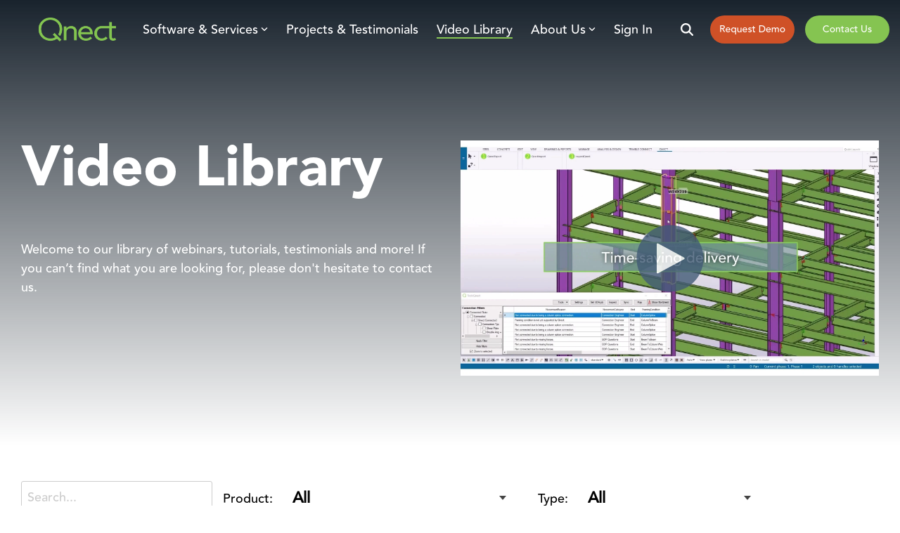

--- FILE ---
content_type: text/html; charset=UTF-8
request_url: https://www.qnect.com/videos
body_size: 35718
content:
<!doctype html><html lang="en"><head>
    <meta charset="utf-8">
    <title>Qnect Video Library: Webinars, Tutorials &amp; Client Success Stories</title>
    <link rel="shortcut icon" href="https://www.qnect.com/hubfs/favicon-16x16-02.png">
    <meta name="description" content="Explore Qnect’s video library featuring webinars, tutorials, and client testimonials for Qnect Autodesk® Revit® and QuickQnect.">
    
    
    
    
    
<meta name="viewport" content="width=device-width, initial-scale=1">

    <script src="/hs/hsstatic/jquery-libs/static-1.1/jquery/jquery-1.7.1.js"></script>
<script>hsjQuery = window['jQuery'];</script>
    <meta property="og:description" content="Explore Qnect’s video library featuring webinars, tutorials, and client testimonials for Qnect Autodesk® Revit® and QuickQnect.">
    <meta property="og:title" content="Qnect Video Library: Webinars, Tutorials &amp; Client Success Stories">
    <meta name="twitter:description" content="Explore Qnect’s video library featuring webinars, tutorials, and client testimonials for Qnect Autodesk® Revit® and QuickQnect.">
    <meta name="twitter:title" content="Qnect Video Library: Webinars, Tutorials &amp; Client Success Stories">

    

    
    <style>
a.cta_button{-moz-box-sizing:content-box !important;-webkit-box-sizing:content-box !important;box-sizing:content-box !important;vertical-align:middle}.hs-breadcrumb-menu{list-style-type:none;margin:0px 0px 0px 0px;padding:0px 0px 0px 0px}.hs-breadcrumb-menu-item{float:left;padding:10px 0px 10px 10px}.hs-breadcrumb-menu-divider:before{content:'›';padding-left:10px}.hs-featured-image-link{border:0}.hs-featured-image{float:right;margin:0 0 20px 20px;max-width:50%}@media (max-width: 568px){.hs-featured-image{float:none;margin:0;width:100%;max-width:100%}}.hs-screen-reader-text{clip:rect(1px, 1px, 1px, 1px);height:1px;overflow:hidden;position:absolute !important;width:1px}
</style>

<link rel="stylesheet" href="https://www.qnect.com/hubfs/hub_generated/template_assets/1/166702573733/1767825299269/template_main-head.min.css">
<link class="hs-async-css" rel="preload" href="https://www.qnect.com/hubfs/hub_generated/template_assets/1/166713570829/1767825293791/template_main-foot.min.css" as="style" onload="this.onload=null;this.rel='stylesheet'">
<noscript><link rel="stylesheet" href="https://www.qnect.com/hubfs/hub_generated/template_assets/1/166713570829/1767825293791/template_main-foot.min.css"></noscript>
<link rel="stylesheet" href="https://www.qnect.com/hubfs/hub_generated/template_assets/1/179942047155/1765991109979/template_child.min.css">

<style>
  
 .hhs-top-bar .hs-menu-wrapper.hs-menu-flow-horizontal>ul li a {
	max-width: none !important;
	vertical-align: bottom;
  padding: 5px 0;
  position: relative;
}

.hhs-top-bar .mega-menu .hs-menu-wrapper > ul > li > ul:before {
	content: '';  
}

.hhs-top-bar .hs-menu-wrapper.hs-menu-flow-horizontal>ul li.hs-item-has-children>a {
  display:flex;
  align-items:center;
}

.hs-menu-wrapper.hs-menu-flow-horizontal>ul li.hs-item-has-children>a svg {
  margin-left:4px !important;
  width: 10px;
}

.hhs-top-bar .hs-menu-wrapper.hs-menu-flow-horizontal>ul li.hs-menu-depth-1 {
 position: relative; 
}

.hhs-top-bar .hs-menu-wrapper.hs-menu-flow-horizontal>ul li.hs-menu-depth-1:hover:after {
 width: 100%;
}

.hhs-top-bar .hs-menu-wrapper.hs-menu-flow-horizontal>ul li.hs-menu-depth-1.active:after,
.hhs-top-bar .hs-menu-wrapper.hs-menu-flow-horizontal>ul li.hs-menu-depth-1.active-branch:after,
.hhs-top-bar .hs-menu-wrapper.hs-menu-flow-horizontal>ul li.hs-menu-depth-1:after {
    content: '';
    position: absolute;
    left: 0px;
    bottom: 4px;
    width: 0;
    height: 2px;
    transition: width 220ms ease-in;
}
.hhs-top-bar .hs-menu-wrapper.hs-menu-flow-horizontal>ul li.hs-menu-depth-1.active:after,
.hhs-top-bar .hs-menu-wrapper.hs-menu-flow-horizontal>ul li.hs-menu-depth-1.active-branch:after{
 width: 100%;
}

.hhs-top-bar .hs-menu-wrapper.hs-menu-flow-horizontal .mega-menu ul li.hs-menu-depth-1:after {
 height: 0; 
}



.hhs-menu-toggle {
	padding-left: 1em;
	display: flex;
	z-index: 1001;
}

.hhs-side-menu .hhs-menu-toggle {
  text-align: right;
  float: right;
  margin-right: 15px;
}

.hhs-side-menu.is-open .hhs-menu-toggle {
  display: block;
}

.hhs-side-menu .hhs-menu-toggle button {
  position: relative;
}

.hamburger-icon {
	width: 1.6em;
	height: 1em;
	position: relative;
	display: block;
	margin: auto;
}
.hamburger-icon .line {
	display: block;
	background: #666;
	width: 1.6em;
	height: 3px;
	position: absolute;
	left: 0;
	border-radius: 0.025em;
	transition: all 0.4s;
	border-radius: 1em;
}
.hamburger-icon .line.line-1 {
	top: 0;
}
.hamburger-icon .line.line-2 {
	top: 50%;
}
.hamburger-icon .line.line-3 {
	top: 100%;
}


.hamburger-icon.active .line-1 {
	transform: translateY(0.75em) translateX(0) rotate(45deg);
}
.hamburger-icon.active .line-2 {
	opacity: 0;
}
.hamburger-icon.active .line-3 {
	transform: translateY(-0.25em) translateX(0) rotate(-45deg);
}

.hhs-side-menu__mobile-controls {
	padding-right: 1em;
  margin-bottom: 0em;
  float: left;
}

.hhs-nav-grid {
	display: flex;
	align-items: center;
}

.hhs-nav-grid__extras {
	display: flex;
}



.hhs-top-bar .hs-search-field {
	position: relative;
	width: 1px;
  z-index: 1000000;
}

.hhs-top-bar .hs-search-field__bar {
	left: 0;
	max-width: 0;
	overflow: hidden;
	transition: all 0.125s ease-in-out;
  height: 100%;
}

.hhs-top-bar .hs-search-field__bar form {
 height: 100%; 
}

.hhs-top-bar .hs-search-field.is-open .hs-search-field__bar {
	width: 40vw;
	max-width: 40vw;
	left: -40vw;
  position: absolute;
}

.hhs-top-bar .hs-search-field__bar .hs-search-field__input {
	border: 0;
	border: 1px solid #ccc;
	position: relative;
	z-index: 1000;
  -webkit-border-radius: 3px 3px 3px 3px;
  border-radius: 3px 3px 3px 3px;
  padding: 5px 8px !important;
  height: 100%;
}

.top-bar-search {
	border: 0;
	background: none;
	padding: 4px;
	display: inline-block;
	margin-top: 0px;
	cursor: pointer;
  margin-right: 5px;
  display: flex;
  align-items: center;
}

  .top-bar-search svg {
   height: 18px;
    width: 18px;
  }
  
.hhs-side-menu .top-bar-search {
  position: absolute;
  top: 2px;
  right: 52px;
}

.hhs-side-menu__controls .hhs-lang-switch .globe_class:before,
.hhs-side-menu .fas {
 font-size: 20px; 
}

.hhs-menu-button {
	border: 0;
	background: none;
	display: inline-block;
	cursor: pointer;
}

@media (max-width: 575px) {
  .hhs-menu-button {
    vertical-align: super;
  }
}

.sc-site-header__menu .hs-menu-children-wrapper {
	padding: 0.33em 0 !important;
}

.sc-site-header__menu .hs-menu-item.hs-menu-depth-2 {
	width: 100%;
}

.hhs-top-bar .hs-menu-wrapper.hs-menu-flow-horizontal>ul li.hs-item-has-children ul.hs-menu-children-wrapper li a {
 padding: 10px 0px; 
}

.hhs-lang-switch .lang_list_class li a {
 padding: 10px; 
}


.hs-menu-wrapper.hs-menu-flow-horizontal>ul li.hs-item-has-children ul.hs-menu-children-wrapper {
 visibility: hidden;
  opacity: 0;
}



.hhs-side-menu .hhs-lang-switch .globe_class:before {
	color: #000; 
}

.hhs-side-menu {
	position: fixed;
	max-height: 100vh; 
	top: 0;
	bottom: 0;
	background-color: #fff;
	padding-top: 1em;
	z-index: 100001;
	overflow-y: auto;
	right: -100%;
	transition: all 0.5s ease-in-out;
}

.page-editor .hhs-side-menu {
	height: 0px; 
}

.hhs-side-menu.is-open {
	right: 0;
}

.body-wrapper.nav-is-open  {
	overflow-y: hidden;
}

.body-wrapper::after {
	content: '';
	position: absolute;
	top: 0;
	right: 0;
	bottom: 0;
	left: 100%;
	opacity: 0;
	pointer-events: none;
	z-index: 1000;
	transition: all 0.33s ease-in-out;
}

.body-wrapper.nav-is-open::after {
	left: 0;
	opacity: 1;
}

.hhs-side-menu__ctas {
	padding: 1.88em 2em 0em;
}

.hhs-side-menu__form {
	padding: 0em 2em 0em;
}
.hhs-side-menu__text {
	padding: 0em 2em 0em;
}

.hhs-side-menu__text.text-above {
 padding-top: 2em; 
}

.hhs-side-menu__ctas .hhs-header-cta {
	float: left;
	margin: 0 1em 0 0;
}
.hhs-side-menu__ctas .hhs-header-cta a {
 margin-bottom: 15px; 
}

.hs-menu-flow-vertical .hhs-nav-links {
	display: block;
}

.hs-menu-wrapper.hs-menu-flow-vertical>ul li a {
	padding: 0.2em 0 !important;
	max-width: 100%;
	width: 100%;
  overflow: visible;
}

.hhs-side-menu__mobile {
	padding: 1em 2.25em 0 2em;
}

.hhs-side-menu__mobile .sc-site-header__menu {
	padding-bottom: 1em;
	border-bottom: 1px solid rgba(125,125,125, 0.42);
}

.hhs-nav-links {
	margin: 0 !important;
  vertical-align: bottom;
}

.hs-menu-wrapper.hs-menu-flow-vertical>ul li.hs-item-has-children ul.hs-menu-children-wrapper {
	font-size: 0.88em;
	display: block;
	visibility: visible;
	opacity: 1;
	position: static;
	background: none;
	padding-left: 1.33em !important;
	padding-top: 0 !important;
}

.hhs-side-menu .hs-menu-flow-vertical>ul li.hs-item-has-children ul.hs-menu-children-wrapper {
	max-height: 0;
	overflow: hidden;
  opacity: 0;
	transition: none;
  -webkit-transition: none;
  background-color: transparent !important;
}

.hhs-side-menu .hs-menu-flow-vertical>ul li.hs-item-has-children ul.hs-menu-children-wrapper.is-open {
	max-height: 100%;
  opacity: 1;
	transition: none ;
  -webkit-transition: none;
  margin-top: 15px;
}

.fa-caret-right::after {
	content: '\f0da';
}

.hhs-sidebar-nav-toggle {
  display: inline-block;
	border: 0;
	background: none;
	font-size: 1rem;
	padding: 0.25rem 0.66rem 0.25rem;
	line-height: 1;
  width: 48px;
  height: 48px;
  position: absolute;
  right: 0;
  top: -10px;
	-webkit-transition: all 300ms ease-in-out;
	-moz-transition: all 300ms ease-in-out;
	-ms-transition: all 300ms ease-in-out;
	-o-transition: all 300ms ease-in-out;
	transition: all 300ms ease-in-out;
}

.hhs-sidebar-nav-toggle.is-open > * {
	transform: rotate(45deg);
	-webkit-transition: all 300ms ease-in-out;
	-moz-transition: all 300ms ease-in-out;
	-ms-transition: all 300ms ease-in-out;
	-o-transition: all 300ms ease-in-out;
	transition: all 300ms ease-in-out;
}

.hhs-side-menu__extras {
	padding: 0.66em 2em;
}
.hhs-side-menu__extras .hs-menu-item {
	width: 100%;
}

.hhs-side-menu__extras .hs-menu-wrapper.hs-menu-flow-horizontal>ul li a {
	width: 100%;
	padding: 0.25em 0;
  overflow: visible;
}

.hhs-top-bar .hs-menu-wrapper.hs-menu-flow-horizontal>ul li.hs-item-has-children ul.hs-menu-children-wrapper {
  max-width: 250px;
  width: max-content;
  line-height: 1;
  -webkit-box-shadow: 0 0 4px 4px rgba(0,0,0,0.05);
  box-shadow: 0 0 4px 4px rgba(0,0,0,0.05);
}

.hs-menu-wrapper.hs-menu-flow-horizontal .mega-menu ul li.hs-item-has-children ul.hs-menu-children-wrapper {
  -webkit-box-shadow: 0 0 0px 0px rgba(0,0,0,0.0);
  box-shadow: 0 0 0px 0px rgba(0,0,0,0.0);
}

.hhs-top-bar .hs-menu-wrapper.hs-menu-flow-horizontal>ul li.hs-item-has-children ul.hs-menu-children-wrapper li a {
  line-height: 1;
  width: auto !important;
  padding: 10px 20px 10px 10px;
}

.hhs-side-menu__extras .hs-menu-wrapper.hs-menu-flow-horizontal>ul li.hs-item-has-children ul.hs-menu-children-wrapper {
  visibility: visible;
  opacity: 1;
  position: static;
}
.hhs-side-menu__extras .hs-menu-wrapper.hs-menu-flow-horizontal>ul li.hs-item-has-children ul.hs-menu-children-wrapper a {
 text-indent: 10px; 
}
.hhs-side-menu__extras .hs-menu-wrapper.hs-menu-flow-horizontal>ul li.hs-item-has-children ul.hs-menu-children-wrapper li li a {
 text-indent: 20px; 
}
  

body.user-is-tabbing .hs-menu-item.hs-menu-depth-1:focus-within > .hs-menu-children-wrapper {
  opacity: 1;
  visibility: visible;
}


body.user-is-tabbing .hs-menu-item.hs-menu-depth-2:focus-within > .hs-menu-children-wrapper {
  opacity: 1;
  visibility: visible;
}


body.user-is-tabbing .hs-menu-item.hs-menu-depth-3:focus-within > .hs-menu-children-wrapper {
  opacity: 1;
  visibility: visible;
}

.hhs-side-menu .hs-menu-wrapper.hs-menu-flow-horizontal>ul li.hs-item-has-children>a:after {
  content: '' !important;
}

@media (min-width: 510px) {
	.hhs-side-menu__mobile-controls {
		display: none;
	}
}


@media (max-width: 509px) {
	.hhs-nav-grid__extras .top-bar-search,
	.hhs-nav-grid__extras .hhs-lang-switch {
		display: none;
	}
}

.hhs-side-menu .sc-site-header__menu.hs-menu-flow-vertical {
	overflow: initial;
	height: auto;
}

.hhs-side-menu span {
	display: inline;
}

.hhs-side-menu__controls {
	position: relative; 
  width: 100%;
  z-index: 100000;
  margin: 0em 0 0 auto;
}


.hhs-side-menu__controls .hs-search-field .hs-search-field__bar {
 width: 0px;
  display: none;
}

.hhs-side-menu__controls .hs-search-field.is-open .hs-search-field__bar {
	width: 14.5em;
	max-width: 14.5em;
  top: -3px;
	left: 2em;
  display: block;
  position: absolute;
  height: 100px;
}

.hhs-side-menu__controls .hs-search-field {
	z-index: 1000; 
}

.hhs-side-menu__controls .hs-search-field input {
	padding: 8px;
  font-size: 16px;
  border: 1px solid #dddddd;
  -webkit-border-radius: 3px;
  border-radius: 3px;
  outline: none;
  box-shadow: none;
}

.hhs-side-menu .hs-menu-wrapper.hs-menu-flow-vertical li a {
  white-space: inherit;
}

.hhs-side-menu__footer {
	padding: 2em;
	text-align: right;
}

.hhs-side-menu__footer i {
	font-size: 18px;
	padding: 5px;
}
.hhs-side-menu__footer i span {
	display: none;
}


.hhs-side-menu__footer svg {
	width: 28px;
  height: 28px;
	padding: 5px;
}


.hhs-side-menu {
	display: flex;
	flex-direction: column;
}



.hhs-top-bar div.hs_cos_wrapper_type_cta {
	display: inline; 
}



.mega-menu {
	left: 0; 
	position: fixed;
	width: 100%;
	padding:15px;
	z-index: 10000;
	box-shadow: 0 4px 5px 0 rgba(0,0,0,0.1);
}

.mega-menu {
	opacity: 0; 
	pointer-events: none; 
	transition: opacity .2s ease-in-out,
				max-height .8s ease-in-out,
				padding .2s ease-in-out;
  transition-delay: 300ms;
	max-height: 0;
	padding: 0;
  cursor: default;
  box-sizing: border-box;
  background-clip: padding-box;
}
.mega-menu.active {
	opacity: 1;
	visibility: visible; 
	pointer-events: inherit;
	max-height: 10000px;
	padding: 50px 0; 
}

.mega-menu::before {
	content: '';
	width: 100%;
	display: block;
	background: transparent;
	position: absolute;
  pointer-events: auto;
}

.mega-menu.mega-scrolled {
	top: 55px; 
}


.side-bar-nav {
	height:680px;
	overflow-y: scroll;
}

.side-bar-nav .hs-menu-wrapper.hs-menu-flow-vertical.flyouts>ul li.hs-item-has-children ul.hs-menu-children-wrapper,
.mega-menu .hs-menu-wrapper.hs-menu-flow-vertical.flyouts>ul li.hs-item-has-children ul.hs-menu-children-wrapper {
	left: auto;
	top: auto;
	visibility: visible;
	opacity: 1;
	position: static; 
}

.mega-menu .hs-menu-wrapper.hs-menu-flow-vertical > ul {
	margin-bottom: 0px; 
}

.mega-menu .hs-menu-wrapper.hs-menu-flow-vertical>ul li a,
.mega-menu .widget-type-post_listing ul li a{
	padding: 2px 0px !important;
	width: auto !important;
	white-space: normal;
	text-indent: inherit;
}

.mega-menu .key-menu .hs-menu-wrapper.hs-menu-flow-vertical>ul li:first-child a {
	padding: 0px 0px !important;
	width: auto !important;
}


.mega-menu .hs-menu-wrapper.hs-menu-flow-vertical > ul li.hs-menu-depth-2 > a {
	font-size: .9em;
	padding-left: 5px;
}

.hhs-top-bar .mega-menu .hs-menu-wrapper.hs-menu-flow-horizontal>ul li{
 margin-top: 5px;
 margin-bottom: 5px;
}

.custom-menu-primary .mega-menu .hs-menu-wrapper>ul,
.custom-menu-primary .mega-menu .hs-menu-wrapper>ul ul,
.custom-menu-primary .mega-menu .widget-type-post_listing ul,
.custom-menu-primary .mega-menu .widget-type-post_listing ul ul{
	-webkit-box-shadow: none;
	box-shadow: none;
	background: transparent !important;
}

.custom-menu-primary .hs-menu-wrapper > ul ul,
.custom-menu-primary .mega-menu .key-menu .hs-menu-wrapper>ul,
.custom-menu-primary .mega-menu .key-menu .hs-menu-wrapper>ul ul {
	padding: 0px; 
}

.custom-menu-primary .mega-menu .hs-menu-wrapper>ul ul {
	min-width: 170px !important;
}

.custom-menu-primary .hs-menu-wrapper .mega-menu > ul > li,
.custom-menu-primary .mega-menu .hs-menu-wrapper>ul>li,
.hhs-header-menu .hs-menu-wrapper.hs-menu-flow-horizontal .mega-menu .hs-menu-flow-vertical ul li a,
.hhs-header-menu .hs-menu-wrapper.hs-menu-flow-horizontal .mega-menu .widget-type-post_listing ul li a{
	text-transform: none !important;
	font-weight: normal !important;
	display: block;
	clear: both;
}

.hhs-top-bar .mega-nav-con .hs-menu-wrapper.hs-menu-flow-horizontal>ul li a {
	padding-bottom: 5px;
}

.hhs-header-menu .hs-menu-wrapper.hs-menu-flow-horizontal .mega-menu .key-menu.hs-menu-flow-vertical ul li:first-child a {
	line-height: 1em; 
}

.custom-menu-primary .mega-menu .hs-menu-wrapper > ul > li, 
.custom-menu-primary .hs-menu-wrapper .mega-menu > ul > li {
	margin-left: 0px !important;
}

.custom-menu-primary .mega-menu .hs-menu-wrapper>ul ul {
	padding: 0px 0  10px 10px !important; 
}

.hhs-header-menu .hs-menu-wrapper.hs-menu-flow-horizontal .mega-menu>ul li a {
	font-weight: normal !important; 
}

.custom-menu-primary .hs-menu-wrapper .mega-menu ul>li>ul:before,
.hs-menu-wrapper.hs-menu-flow-horizontal .mega-menu ul li.hs-item-has-children>a:after {
	display: none !important; 
}

.custom-menu-primary .mega-menu .hs-menu-wrapper > ul li a:hover {
	background-color: transparent !important; 
}

.custom-menu-primary .mega-menu .hs-menu-wrapper > ul {
	float: none !important; 
}

.hs-menu-wrapper.hs-menu-flow-horizontal .mega-menu ul li.hs-item-has-children ul.hs-menu-children-wrapper {
	display: block;
	opacity: 1;
	visibility: visible;
	position: static;
}


.mega-text-con {
	white-space: normal; 
}
.mega-text-con ul {
	padding-left: 20px !important; 
}
.mega-text-con li {
	list-style-type: disc; 
	width: 100%;
}

.custom-menu-primary .hs-menu-wrapper > ul .mega-menu ul {
	background: transparent !important; 
	box-shadow: none !important;
	-webkit-box-shadow: none !important;
}
  


@media (max-width: 922px){
	.mega-menu.active {
		display: none !important;
		opacity: 0;
	}
	.hhs-header-menu .hs-menu-wrapper.hs-menu-flow-horizontal>ul li a span {
		padding: 0px !important; 
	}
	.header-container-wrapper .container-fluid .mega-menu {display: none !important;}
	.header-container-wrapper .container-fluid .row-fluid .mega-menu,
	.custom-menu-primary .mega-menu {
		display: none;
		opacity: 0;
		visibility: hidden;
	}
}

.mega-nav-con .hs-menu-item {
	width: 100%;
}

.mega-nav-con .hs-menu-wrapper.hs-menu-flow-horizontal>ul li.hs-item-has-children ul.hs-menu-children-wrapper {
	display: block;
	width: 100%;
	visibility: visible;
	opacity: 1;
	position: static;
	background: none;
	padding-left: 0.33em !important;
}

.mega-nav-con .hs-menu-wrapper.hs-menu-flow-horizontal>ul li a {
	padding: 0.33em 0;
}

[class^=mega-drop].loaded::before {
 display: block;
   width: 20px;
  height: 20px;
  position: absolute;
  right: -20px;
  top: 0;
}

.hs-menu-wrapper.hs-menu-flow-horizontal>ul li.hs-item-has-children>a .mega-menu svg {
 width: auto !important; 
}



.hhs-nav {
	padding-right: 0 !important;
	padding-left: 0 !important;
}


.hhs-alt-nav .hhs-header-logo .logo-sticky,
.hhs-header-logo .logo-standard {
	display: block;
}

.hhs-alt-nav .hhs-header-logo .logo-standard,
.hhs-header-logo .logo-sticky {
	display: none;
}
.sticky-menu .hhs-header-logo .logo-standard {
	display: none;
}
.sticky-menu .hhs-header-logo .logo-sticky {
	display: block;
}

.hhs-header-logo,
.hhs-nav-opt-items {
	display: table-cell;
	vertical-align: middle;
}

.hhs-header-logo {
	position: relative;
	z-index: 10;
}

.hhs-header-menu {
	float: right !important;
}



 
 .hhs-lang-switch {
   float: right;
 }

.hhs-lang-switch span {
  display: flex;
  height: 100%;
}
 
 .hhs-lang-switch .lang_switcher_class {
   padding: 7px 10px;
   display: flex;
   align-items:center;
 }
 
 .hhs-lang-switch .globe_class {
   background-image: none !important;
   -webkit-font-smoothing: antialiased;
   display: inline-block;
   font-style: normal;
   font-variant: normal;
   text-rendering: auto;
   line-height: 1;
   font-weight: 900;
 }


.hhs-side-menu__controls .hhs-lang-switch {
	position: absolute;
	top: 5px;
	right: 100px;
}

.hhs-side-menu__controls .hhs-lang-switch .lang_switcher_class {
	padding: 0px;
	margin-top: 0;
}

 
 .hhs-lang-switch .lang_list_class {
   text-align: left;
   border: none;
   top: 35px;
   left: -10px;
   padding-top: 0px !important;
   -webkit-box-shadow: 0 0 5px 0px rgba(0,0,0,0.1);
   box-shadow: 0 0 5px 0px rgba(0,0,0,0.1);
   min-width: 100px;
   width: max-content;
 }

.hhs-side-menu .hhs-lang-switch .lang_list_class {
   top: 30px;
  z-index: 1000;
}
 
 .hhs-lang-switch .lang_list_class:before {
    border: none;
   width: 100% !important;
   height: 15px !important;
   background-color: transparent;
   margin-left: auto;
   left: auto;
 }
 .hhs-lang-switch .lang_list_class:after {
   border: 5px solid transparent;
   left: 85px;
   top: -10px;
 }
 .hhs-side-menu .hhs-lang-switch .lang_list_class:after {
   left: 76px;
 }



 .hhs-lang-switch .lang_list_class li:first-child,
 .hhs-lang-switch .lang_list_class li{
   border: none !important; 
 }
 .hhs-lang-switch .lang_list_class li:first-child {
   padding-top: 10px; 
 }
 
 .hhs-lang-switch .lang_list_class li:last-child {
   padding-bottom: 10px; 
 }
 
 .hhs-lang-switch .lang_list_class li {
   padding: 0px; 
   margin-bottom: 0px;
 }
 

.hhs-lang-switch .lang_list_class li a {
  display: block;
}

.hhs-lang-switch,
.hhs-header-search,
.hhs-header-cta {
	float: right;
	margin-left: 15px;
	z-index: 1000;
	position: relative;
  display: flex;
}
  
.hhs-head-cta-1 {
  margin-right: 15px;
}

.hhs-lang-switch a,
.hhs-header-search a{
	padding: 10px 5px;
	display: block;
}

.hhs-header-search a i {
	vertical-align: bottom;
}

.hhs-lang-switch .globe_class svg {
	vertical-align: middle;
}


.hhs-header-mod .hs-menu-wrapper.hs-menu-flow-horizontal > ul li.hs-item-has-children ul.hs-menu-children-wrapper li {
	width: 100%;
	display: block;
	clear: both;
}

.hhs-header-hat {
	position: relative;
	z-index: 1000;
}


.hhs-header-hat .col-12 {
	padding-left: 0px;
	padding-right: 0px;
}

.hhs-header-hat .col-12 * {
 margin-bottom: 0px; 
}

.hhs-hat-menu .hs-menu-wrapper.hs-menu-flow-horizontal>ul {
	float: right;
}
.hhs-header-menu .hs-menu-wrapper.hs-menu-flow-horizontal>ul li a span {
	padding: 10px 0;
}



.hhs-header-menu .hs-menu-wrapper.hs-menu-flow-horizontal>ul li .mega-menu a {
	color: #555555 !important;
	padding: 5px;
	text-transform: none;
}

.hhs-top-bar .hs-menu-wrapper.hs-menu-flow-horizontal>ul li .mega-menu a {
  white-space: normal !important;
}

.hs-menu-wrapper.hs-menu-flow-horizontal .mega-menu ul li.hs-item-has-children ul.hs-menu-children-wrapper {
	display: block;
	opacity: 1;
	visibility: visible;
	position: static;
}

.mega-text-con {
	white-space: normal; 
}
.mega-text-con ul {
	padding-left: 20px !important; 
}
.mega-text-con li {
	list-style-type: disc; 
	width: 100%;
}

.custom-menu-primary .hs-menu-wrapper > ul .mega-menu ul {
	background: transparent !important; 
	box-shadow: none !important;
	-webkit-box-shadow: none !important;
}



.hhs-hat-menu .hs-menu-wrapper.hs-menu-flow-horizontal>ul {
	margin-right: 0px;
}

.hhs-hat-menu .hs-menu-wrapper.hs-menu-flow-horizontal>ul li a {
	max-width: none;
	overflow: visible;
}




.custom-menu-primary .hs-menu-wrapper {
	overflow: visible !important;
}

.custom-menu-primary .hs-menu-wrapper > ul{
	float: right;
}

.custom-menu-primary .hs-menu-wrapper > ul > li{
	font-weight: normal;
	margin-left: 0px !important;
	margin-bottom: 0px;
}

.custom-menu-primary .hs-menu-wrapper > ul > li > a{
	padding: 10px 15px;
	position: relative;
	display: block;
}

.custom-menu-primary a:hover {
	color: #000000;
}


.hs-menu-children-wrapper .hs-menu-item.active,
.custom-menu-primary .hs-menu-wrapper .hs-menu-children-wrapper li.active a:hover,
.sticky-menu .hs-menu-item.active,
.sticky-menu .custom-menu-primary .hs-menu-wrapper > ul li.active a:hover{
	background-color: transparent !important;
	cursor: default !important;
}
  

.sticky-menu {
	visibility: hidden;
	-webkit-transform: translateY(-100%);
	-ms-transform: translateY(-100%);
	-o-transform: translateY(-100%);
	transform: translateY(-100%);
	-webkit-transition: all .3s ease;
	-o-transition: all .3s ease;
	transition: all .3s ease;
	opacity: 0;
	-webkit-box-shadow: 0 2px 3px 1px rgba(0,0,0,.1);
	box-shadow: 0 2px 3px 1px rgba(0,0,0,.1);
}

.sticky-menu.active {
	z-index: 999;
	position: fixed;
	top: 0;
	left: 0;
	right: 0;
	visibility: visible;
	-webkit-transform: translateY(0);
	-ms-transform: translateY(0);
	-o-transform: translateY(0);
	transform: translateY(0);
	transition: all .3s ease;
	opacity: 1;
}


.sticky-menu .widget-type-logo img {
	height: 35px !important;
	width: auto !important;
	margin: 10px 0;
}

.hhs-header.sticky-menu.active {
	padding: 5px 0px !important;
}

.custom-menu-primary.js-enabled .hamburger {
	display: none;
}

@media (max-width: 922px){
	.sticky-menu.active {
		position: static !important;
	}
	.sticky-menu .widget-type-cta {
		display: none;
	}
	.sticky-menu .widget-type-logo img {
		margin: 0;
	}
	.sticky-menu .page-center {
		padding: 0 10px !important;
	}
	.hhs-nav {
		position: relative;
	}
	.hhs-nav-opt-items {
		padding-right: 40px;
	}
	.custom-menu-primary.js-enabled {
		float: none;
		position: absolute;
		top: 0px;
		left: 0px;
	}
	.custom-menu-primary .hs-menu-wrapper,
	.custom-menu-primary.js-enabled .hs-menu-wrapper,
	.custom-menu-primary.js-enabled .hs-menu-children-wrapper{
		display: none;
	}
	.custom-menu-primary.js-enabled .hamburger {
		display: inline-block;
	}
	.hhs-header-menu .hs-menu-wrapper.hs-menu-flow-horizontal>ul li a {
		padding: 0px 15px;
	}
	.hhs-header-logo {
		position: relative;
		z-index: 1000;
	}
	.custom-menu-primary.js-enabled .hs-menu-wrapper > ul > li{
		margin-left: 0px !important;
	}
	.hamburger {
		padding-top: 10px; 
	}
}

@media (max-width: 575px){
	nav {
		transition: height 0.5s ease-in-out;
	}
	.hhs-header-mod .hhs-nav {
		padding-top: 25px; 
	}
	.custom-menu-primary.js-enabled {
		top: 20px; 
	}
	.hhs-hat-menu {
		position: relative;
	}
	.hhs-hat-menu .hs-menu-wrapper.hs-menu-flow-horizontal>ul li a {
		text-align: center !important;
		padding: 0 !important;
	}
	.hhs-hat-menu .hs-menu-wrapper.hs-menu-flow-horizontal ul li li a {
		padding: 2px 10px !important;
	}
	.hhs-hat-menu .hhs-header-search a {
		padding: 5px 0px 5px 10px;
	}

	.hhs-hat-menu .hs-menu-wrapper.hs-menu-flow-horizontal>ul,
	.hhs-hat-menu > ul {
		width: 100% !important;
		margin: 0px auto !important;
		float: none !important;
    text-align: center;
	}
  
  .hhs-hat-menu .hs-menu-wrapper.hs-menu-flow-horizontal>ul li.hs-menu-depth-1 {
   display: inline-block;
    text-align: center;
    padding: 0 5px;
  }
  .hhs-hat-menu .hs-menu-children-wrapper:before {
   text-align: left; 
  }
}


  
  
  
  .hhs-top-bar {
    background-color: rgba(0, 0, 0, 0.0);
    padding: 10px 0;
    
      position: absolute;
      left: 0;
      right: 0;
      z-index: 999;
    
  }
  .hhs-top-bar.sticky-menu.active {
    padding: 5px 0; 
  }
  
  @media (min-width: 992px) {
    
  }
  
  
  
  .hhs-top-bar.hhs-alt-nav .logo-sticky,
  .logo-standard  {
    max-width: 150px;
    float: left;
  }
  
  .hhs-top-bar.hhs-alt-nav.sticky-menu.active .logo-sticky,
  .logo-sticky  {
    max-width: 100px;
    float: left;
  }
  
  .hhs-header-logo {
    padding-top:  0px;
  }
  
  
  .hhs-nav-grid__menu {
    
      margin-right: auto;
      margin-left: 25px;
    
  }
  
  .hhs-top-bar .hs-menu-wrapper.hs-menu-flow-horizontal>ul li a,
  .hs-menu-wrapper.hs-menu-flow-horizontal ul.hhs-nav-links .hs-menu-item a {
    color: rgba(255, 255, 255, 1.0);
  }
  
  
  .hhs-top-bar .hs-menu-wrapper.hs-menu-flow-horizontal>ul li {
    margin: 15px 13px;
  }
  
  .hhs-top-bar .hs-menu-wrapper.hs-menu-flow-horizontal>ul li a:hover,
  .hs-menu-wrapper.hs-menu-flow-horizontal ul.hhs-nav-links .hs-menu-item a:hover,
  .hhs-top-bar .hs-menu-wrapper.hs-menu-flow-horizontal>ul li a:hover{
    color: rgba(133, 196, 82, 1.0);
  } 
  
  .hhs-top-bar .hs-menu-wrapper.hs-menu-flow-horizontal>ul li a svg,
  .hhs-header-search a svg,
  .hhs-lang-switch svg,
  .top-bar-search svg{
    fill: rgba(255, 255, 255, 1);
  }
  .hhs-top-bar .hs-menu-wrapper.hs-menu-flow-horizontal>ul li a:hover svg {
   fill: rgba(133, 196, 82, 1.0); 
  }
  
  .hhs-top-bar .hs-menu-wrapper.hs-menu-flow-horizontal>ul li a svg {
    -webkit-transition: fill 400ms ease-in-out;
    -moz-transition: fill 400ms ease-in-out;
    -ms-transition: fill 400ms ease-in-out;
    -o-transition: fill 400ms ease-in-out;
    transition: fill 400ms ease-in-out;
  }
  .hhs-top-bar .hs-menu-wrapper.hs-menu-flow-horizontal>ul li li a svg {
    -moz-transform: rotate(-90deg);
    -webkit-transform: rotate(-90deg);
    -o-transform: rotate(-90deg);
    -ms-transform: rotate(-90deg);
    transform: rotate(-90deg);
    vertical-align: sub;
  }
  
  .hhs-top-bar .hs-menu-wrapper.hs-menu-flow-horizontal>ul li.hs-menu-depth-1.active:after,
  .hhs-top-bar .hs-menu-wrapper.hs-menu-flow-horizontal>ul li.hs-menu-depth-1:after {
    background-color: rgba(133, 196, 82, 1.0);
  }
  
  
  
  .hhs-lang-switch .globe_class svg{
    fill: rgba(255, 255, 255, 1);
  }
  
  .lang_list_class li {
     background: rgba(255, 255, 255, 1) !important;
  }
  
  .hhs-lang-switch .lang_list_class:after {
   border-bottom-color: rgba(255, 255, 255, 1) !important;
  }
  
  
 
  .hhs-hat-menu .hs-menu-children-wrapper,
  .sc-site-header__menu .hs-menu-children-wrapper {
    background-color: rgba(255, 255, 255, 1) !important;
  }
  
  .sc-site-header__menu .mega-menu .hs-menu-children-wrapper {
    background-color: transparent !important;
  }
  
  .hhs-hat-menu .hs-menu-children-wrapper:before,
  .hs-menu-wrapper.hs-menu-flow-horizontal>ul li.hs-item-has-children ul.hs-menu-children-wrapper:before {
     color: rgba(255, 255, 255, 1) !important;
  }
  
  .hhs-hat-menu .hs-menu-children-wrapper li a,
  .hhs-lang-switch .lang_list_class li a,
  .custom-menu-primary .hs-menu-wrapper > ul li a, 
  .hs-menu-wrapper.hs-menu-flow-horizontal > ul li.hs-item-has-children ul.hs-menu-children-wrapper li a,
  .hhs-lang-switch .lang_list_class li a {
    color: #444444;
    font-size: 18px !important;
  }
  
  .hhs-hat-menu .hs-menu-children-wrapper li a:hover,
  .hhs-lang-switch .lang_list_class li a:hover,
  .hs-menu-wrapper.hs-menu-flow-horizontal ul.hhs-nav-links .hs-menu-item.hs-menu-depth-2 a:hover,
  .hhs-top-bar .hs-menu-wrapper.hs-menu-flow-horizontal>ul li.hs-item-has-children ul.hs-menu-children-wrapper li a:hover{
   background-color: rgba(133, 196, 82, 1) !important;
  }
  
  .hhs-hat-menu .hs-menu-children-wrapper li a:hover,
  .hhs-lang-switch .lang_list_class li a:hover,
  .custom-menu-primary .hs-menu-wrapper > ul li.hs-item-has-children ul.hs-menu-children-wrapper li a:hover,
  .hs-menu-wrapper.hs-menu-flow-horizontal ul.hhs-nav-links .hs-menu-item.hs-menu-depth-2 a:hover,
  .hhs-top-bar .hs-menu-wrapper.hs-menu-flow-horizontal>ul li.hs-item-has-children ul.hs-menu-children-wrapper li a:hover{
   color: #fff !important;
  }
  
  .hhs-top-bar.hhs-alt-nav .hs-menu-wrapper.hs-menu-flow-horizontal>ul li.hs-menu-item.hs-menu-depth-2 a:hover svg {
    fill: #fff !important;
  }
  
  .custom-menu-primary .hs-menu-wrapper > ul li.hs-item-has-children ul.hs-menu-children-wrapper li.active a:hover {
    color: #444444 !important;
  }
  
  .hhs-top-bar.hhs-alt-nav .hs-menu-wrapper.hs-menu-flow-horizontal ul.hhs-nav-links ul .hs-menu-item.sub-active > a,
  .hhs-top-bar .hs-menu-wrapper.hs-menu-flow-horizontal ul.hhs-nav-links ul .hs-menu-item.sub-active > a{
      background-color: rgba(255, 255, 255, 1) !important;
     color: #444444 !important;
    }
    
  
  
  .hhs-top-bar.hhs-alt-nav.sticky-menu,
  .hhs-top-bar.sticky-menu,
  .hhs-top-bar.hhs-alt-nav{
    background-color: rgba(255, 255, 255, 0.90);
  }
  .sticky-menu.active {
    background-color: rgba(255, 255, 255, 0.90);
  }
  
  .hhs-top-bar.sticky-menu .hs-menu-wrapper.hs-menu-flow-horizontal>ul li a,
  .hhs-top-bar.hhs-alt-nav .hs-menu-wrapper.hs-menu-flow-horizontal>ul li a,
  .hhs-top-bar.hhs-alt-nav .hs-menu-wrapper.hs-menu-flow-horizontal ul.hhs-nav-links .hs-menu-item a,
  .sticky-menu .hs-menu-wrapper.hs-menu-flow-horizontal ul.hhs-nav-links li a,
  .sticky-menu .hhs-lang-switch .globe_class:before{
    color: rgba(68, 68, 68, 1.0);
  }
  
  .hhs-top-bar.hhs-alt-nav .hhs-lang-switch .globe_class svg {
     fill: rgba(68, 68, 68, 1.0);
  }
  
  .hhs-top-bar.sticky-menu .hs-menu-wrapper.hs-menu-flow-horizontal>ul li a svg,
  .sticky-menu .hhs-nav-grid__extras svg,
  .hhs-top-bar.hhs-alt-nav .hhs-header-search a svg {
    fill: rgba(68, 68, 68, 1.0);
  }
  
  .hhs-top-bar.hhs-alt-nav .hs-menu-wrapper.hs-menu-flow-horizontal ul.hhs-nav-links ul .hs-menu-item a {
    color: #444444;
  }
  
  .hhs-top-bar.sticky-menu .hs-menu-wrapper.hs-menu-flow-horizontal>ul li a:hover,
  .hhs-top-bar.hhs-alt-nav .hs-menu-wrapper.hs-menu-flow-horizontal>ul li a:hover,
  .hhs-top-bar.hhs-alt-nav .hhs-top-bar .hs-menu-wrapper.hs-menu-flow-horizontal .hs-menu-depth-1:first-child:hover,
  .hhs-top-bar.hhs-alt-nav .fas:hover,
  .sticky-menu .hhs-top-bar .hs-menu-wrapper.hs-menu-flow-horizontal .hs-menu-depth-1:first-child:hover,
  .sticky-menu .hs-menu-wrapper.hs-menu-flow-horizontal ul.hhs-nav-links li a:hover,
  .sticky-menu .hhs-header-search a i:hover{
    color: rgba(68, 68, 68, 1.0) !important;
  }
  .hhs-top-bar.sticky-menu .hs-menu-wrapper.hs-menu-flow-horizontal>ul li a:hover svg,
  .hhs-top-bar.hhs-alt-nav .hs-menu-wrapper.hs-menu-flow-horizontal>ul li a:hover svg {
   fill: rgba(68, 68, 68, 1.0) !important; 
  }
  
  
  
  .hhs-top-bar.hhs-alt-nav .hs-menu-wrapper.hs-menu-flow-horizontal>ul li a svg, 
  .hhs-top-bar.hhs-alt-nav .hhs-header-search a svg, 
  .hhs-top-bar.hhs-alt-nav .top-bar-search svg {
    fill: rgba(68, 68, 68, 1) !important;
  }
  
  
  .hhs-top-bar.hhs-alt-nav .hs-menu-wrapper.hs-menu-flow-horizontal>ul li.hs-menu-depth-1.active:after,
  .hhs-top-bar.hhs-alt-nav .hs-menu-wrapper.hs-menu-flow-horizontal>ul li.hs-menu-depth-1:after,
  .sticky-menu.hhs-top-bar .hs-menu-wrapper.hs-menu-flow-horizontal>ul li.hs-menu-depth-1.active:after,
  .sticky-menu.hhs-top-bar .hs-menu-wrapper.hs-menu-flow-horizontal>ul li.hs-menu-depth-1:after {
    background-color: rgba(68, 68, 68, 1.0);
  }
 
  
  
  .hhs-header-cta .cta-secondary,
  .hhs-header-cta .cta-tertiary,
  .hhs-header-cta .cta-primary,
  .hhs-header-cta .cta-four,
  .hhs-header-cta .cta-five{
    padding: 15px 15px !important;
    font-size: 10px !important;
    -webkit-box-shadow: none;
    box-shadow: none;
  }
  
   
   
  
  .hhs-side-menu {
   width:  400px;
  }
  
  .hhs-side-menu {
   background-color:  rgba(255, 255, 255, 1.0);
  }
  
  .body-wrapper::after {
    background-color:  rgba(0, 0, 0, 0.6);
  }
  
  
  
  .hamburger-icon .line {
    background: rgba(255, 255, 255, 1.0);
  }
  
  .hhs-top-bar.hhs-alt-nav .hamburger-icon .line,
  .sticky-menu .hamburger-icon .line {
    background: rgba(68, 68, 68, 1.0);
  }
  
  .hamburger-icon.active .line {
    background: rgba(68, 68, 68, 1.0);
  }
  .hhs-side-menu .top-bar-search svg,
  .hhs-side-menu .hhs-lang-switch .globe_class svg {
    fill: rgba(68, 68, 68, 1.0);
  }
  .hhs-side-menu .top-bar-search {
    padding: 4px;
  }
  .hhs-side-menu .top-bar-search svg {
   height: 20px;
    width: 20px;
  }
  
  
  
  
  .hhs-side-menu .hhs-lang-switch .globe_class:before,
  .hhs-side-menu .fas{
    color: rgba(68, 68, 68, 1.0);
  }
  
  .hhs-top-bar .fas {
    fill: #FFFFFF;
  }
  
  .hhs-side-menu__footer a svg,
  .hhs-side-menu__footer a:visited svg {
    fill: #FFFFFF;
  }
  
  .hhs-side-menu__footer a:hover svg,
  .hhs-side-menu__footer a:focus svg {
    fill: #85c452;
  }
  
  
  
  .hhs-side-menu .hhs-side-menu__mobile li a {
    font-size: 18px;
    font-weight: bold;
    color: rgba(102, 102, 102, 1.0);
  }
  
  .hhs-side-menu .hhs-side-menu__mobile li a:hover {
    color: rgba(0, 0, 0, 1.0);
  }
  
  .hhs-sidebar-nav-toggle svg {
    fill: rgba(153, 153, 153, 1.0);
  }
  
  
  
  .hhs-side-menu__extras .hs-menu-item a,
  .hhs-side-menu__extras .hs-menu-wrapper.hs-menu-flow-horizontal>ul li.hs-item-has-children ul.hs-menu-children-wrapper a {
    font-size: 14px;
    font-weight: nomral;
    color: rgba(102, 102, 102, 1);
  }
  
  .hhs-side-menu__extras .hs-menu-item a:hover,
  .hhs-side-menu__extras .hs-menu-wrapper.hs-menu-flow-horizontal>ul li.hs-item-has-children ul.hs-menu-children-wrapper a:hover {
    color: rgba(133, 196, 82, 1);
  }
  
  
  
  
    .hhs-side-menu__extras {flex: 1;}
  
  
  @media (max-width: 575px) {
    .hhs-side-menu {
     width: 100%; 
    }
  }
  
   
   
  
  
  
  
  
  
  
  
    .hhs-menu-toggle {
      display: none;  
    }
    @media (max-width: 960px) {
      .hhs-menu-toggle {
        display: block;  
      }
    }
    @media (max-width: 920px) {
      .hhs-menu-toggle {
        display: block;  
      }
    }
  
  
    
  
  .hhs-side-menu__ctas .hhs-side-cta-1,
  .hhs-side-menu__ctas .hhs-side-cta-2{
    display: none;
  }
  
  @media (max-width: 960px) {
      .hhs-extras-ctas,
      .hhs-extras-ctas .hhs-head-cta-1 {
        display: none;
      }
      .hhs-side-menu__ctas .hhs-side-cta-1 {
        display: inline-block;
        margin-right: 15px;
      }
    }
    @media (max-width: 920px) {
      .hhs-extras-ctas .hhs-head-cta-2 {
        display: none;
      }
      .hhs-side-menu__ctas .hhs-side-cta-2 {
        display: inline-block;
      }
    }
  
  
  
  
    @media (min-width: 850px) {
      .hhs-side-menu__mobile {
        display: none;
      }
    }

  @media (max-width: 850px) {
    .main-nav .sc-site-header__menu {
       display: none;
      }
    }
  
  
  
  
  
  
  
  
  
  
  
  
  
   
  @media (max-width: 922px) {
    .custom-menu-primary .hs-menu-wrapper > ul {
       margin-top: 15px !important;
    }
    .custom-menu-primary .hs-menu-wrapper > ul,
    .custom-menu-primary .hs-menu-wrapper > ul li.active a:hover{
      background-color:  rgba(255, 255, 255, 1) !important;
    }
    .hhs-top-bar .hs-menu-wrapper.hs-menu-flow-horizontal>ul li a:hover,
    .custom-menu-primary .hs-menu-wrapper > ul li.active a:hover {
      color:  #444444 ;
    }
    .custom-menu-primary .hs-menu-wrapper > ul li{
      
        border-top: 1px solid rgba(0, 0, 0, .1) !important; 
      
    }
    .custom-menu-primary .hs-menu-wrapper > ul ul li{
      
        background-color: rgba(0, 0, 0, .05);
      
    }
    
      .sticky-menu.active {
        position: fixed !important;
      }
    
  }
  
  
  @media (max-width: 575px) {
    .logo-standard, .logo-sticky {
      max-width: 100px !important;
    }
    
      .hhs-nav-opt-items .hhs-header-search {
        right: 3px;
      }
      .hhs-nav-opt-items .hhs-lang-switch
       {
        right: 33px;
      }
    
  }
  
  
</style>

<link rel="stylesheet" href="https://www.qnect.com/hubfs/hub_generated/template_assets/1/166713570832/1767825303440/template_global-footer.min.css">
<style>
  
  
  
  #hs_cos_wrapper_global_footer .hhs-footer-mod {
    padding-top: 100px;
    padding-bottom: 100px;
    
    
      background-color: rgba(238, 238, 238, 1.0);
    }
  


  
  .hhs-foot-base-nav .hs-menu-wrapper.hs-menu-flow-horizontal > ul li a,
  .hhs-foot-nav-col .hs-menu-wrapper.hs-menu-flow-horizontal>ul li.hs-item-has-children ul.hs-menu-children-wrapper li a,
  .hhs-foot-nav-col .hs-menu-wrapper.hs-menu-flow-horizontal > ul li a {
    color: #444444 !important;
  }
  .hhs-foot-base-nav .hs-menu-wrapper.hs-menu-flow-horizontal > ul li a:hover,
  .hhs-foot-nav-col .hs-menu-wrapper.hs-menu-flow-horizontal>ul li.hs-item-has-children ul.hs-menu-children-wrapper li a:hover,
  .hhs-foot-nav-col .hs-menu-wrapper.hs-menu-flow-horizontal > ul li a:hover {
    color: #ff7a59  !important;
  }
  .foot-nav-title,
  .hhs-foot-rss div.col-title,
  .hhs-foot-nav-col div.col-title {
    margin-bottom: 40px;
    padding-left: 0px;
  }

  .hhs-foot-rss .hs_cos_wrapper_type_inline_rich_text p,
  .hhs-foot-rss .hs_cos_wrapper_type_inline_rich_text l1,
  .hhs-foot-rss .hs_cos_wrapper_type_inline_rich_text span,
  .hhs-foot-rss label{
    color: #444444;
  }
  
  .hhs-foot-base-nav .hs-menu-wrapper.hs-menu-flow-horizontal > ul li a {
    font-size: 15px !important;
  }

  
  .hhs-footer-mod .hhs-post-content a h6  {
    color: #444444;
    font-size: 16px;
    line-height: 20px;
  }
  .hhs-footer-mod .hhs-post-summary p  {
    color: #444444;
    font-size: 14px;
    line-height: 18px;
  }
  .hhs-foot-rss .hs-rss-title:hover {
    color: #ff7a59;
  }
   .hhs-footer-mod .hhs-post-feat-img {
    min-height: 120px;
  }
  .hhs-foot-rss .hs-rss-item.hs-with-featured-image .hs-rss-item-text  {
   margin-top: 120px;
  }
  .hhs-foot-break-line {
    border-color:  #CCCCCC;
  }
  .hhs-foot-copyright {
    color: #666666;
  }
  
  
  
  
    @media (max-width: 575px) {
     .hhs-foot-nav-col .hhs-col-content {
       display: none; 
       text-align: center;
     }
     .hhs-foot-nav-col .hhs-col-content.open-menu {
       display: block;
       text-align: center;
     } 
      button.foot-nav-title {
       color: ; 
      }
    }
  

  
  #hs_cos_wrapper_global_footer .hhs-social-con svg { 
      width:20px;
      height: 20px; }#hs_cos_wrapper_global_footer .hhs-social-con svg { fill:  #444444; }
    #hs_cos_wrapper_global_footer .hhs-social-con svg:hover {fill:  #ff7a59;}@media (max-width: 922px) {
    #hs_cos_wrapper_global_footer .hhs-footer-mod {
      padding-top: 25px;
      padding-bottom: 25px;
    }
  }

  
  
  #return-to-top {
   background: rgba(68, 68, 68, 0.7);
    left: 20px;
  }
  #return-to-top:hover {
   background: rgba(68, 68, 68, 0.9);
  }
  

  
  @media (max-width: 575px) {
    #hs_cos_wrapper_global_footer .hhs-footer-mod {
      padding-top: 25px;
      padding-bottom: 25px;
    }
    .hhs-foot-nav-col {
     border-color: #CCCCCC;
    }
  }
</style>

<style>

  





  
</style>

<link rel="stylesheet" href="https://www.qnect.com/hubfs/hub_generated/template_assets/1/166712742769/1767825303291/template_clean-foundation.min.css">
<link rel="stylesheet" href="https://www.qnect.com/hubfs/hub_generated/module_assets/1/166713570898/1767825287393/module_CLEAN_Pro_-_Magic_Module.min.css">

<style>
  #hs_cos_wrapper_dnd_area-module-2 .clean-base {}

#hs_cos_wrapper_dnd_area-module-2 .s-overlay { background:linear-gradient(to top,rgba(25,35,45,0),rgba(25,35,45,1)); }

#hs_cos_wrapper_dnd_area-module-2 .clean-base .row {
  padding-top:200px;
  padding-bottom:100px;
}

@media only screen and (max-width:992px) {
  #hs_cos_wrapper_dnd_area-module-2 .clean-base .row {
    padding-top:200px;
    padding-bottom:100px;
  }
}

@media only screen and (max-width:575px) {
  #hs_cos_wrapper_dnd_area-module-2 .clean-base .row {
    padding-top:150px;
    padding-bottom:100px;
  }
}

#hs_cos_wrapper_dnd_area-module-2 .clean-base .c-1 {}

#hs_cos_wrapper_dnd_area-module-2 .clean-base .c-1 .c-col-inner {
  padding-top:0px;
  padding-bottom:0px;
  margin-bottom:0;
  margin-top:0;
  height:100%;
}

#hs_cos_wrapper_dnd_area-module-2 .clean-base .c-2 {}

#hs_cos_wrapper_dnd_area-module-2 .clean-base .c-2 .c-col-inner {
  padding-top:0px;
  padding-bottom:0px;
  margin-top:0;
  margin-bottom:0;
  height:100%;
}

@media only screen and (max-width:992px) {
  #hs_cos_wrapper_dnd_area-module-2 .clean-base .c-1 { margin-bottom:15px; }

  #hs_cos_wrapper_dnd_area-module-2 .clean-base .c-1 .c-col-inner {
    padding-top:0px;
    padding-bottom:0px;
    margin-bottom:15px;
    margin-top:0;
    margin-bottom:0;
  }

  #hs_cos_wrapper_dnd_area-module-2 .clean-base .c-2 { margin-bottom:15px; }

  #hs_cos_wrapper_dnd_area-module-2 .clean-base .c-2 .c-col-inner {
    padding-top:0px;
    padding-bottom:0px;
    margin-bottom:15px;
    margin-top:0;
    margin-bottom:0;
  }
}

@media only screen and (max-width:575px) {
  #hs_cos_wrapper_dnd_area-module-2 .clean-base .c-1 { margin-bottom:15px; }

  #hs_cos_wrapper_dnd_area-module-2 .clean-base .c-1 .c-col-inner {
    padding-top:0px;
    padding-bottom:0px;
    margin-bottom:15px;
    margin-top:0;
    margin-bottom:0;
  }

  #hs_cos_wrapper_dnd_area-module-2 .clean-base .c-2 { margin-bottom:15px; }

  #hs_cos_wrapper_dnd_area-module-2 .clean-base .c-2 .c-col-inner {
    padding-top:0px;
    padding-bottom:0px;
    margin-bottom:15px;
    margin-top:0;
    margin-bottom:0;
  }
}

#hs_cos_wrapper_dnd_area-module-2 .c-1 .c-in-1 { margin-bottom:25px; }

#hs_cos_wrapper_dnd_area-module-2 .c-2 .c-in-1 {}

</style>

<link rel="stylesheet" href="https://www.qnect.com/hubfs/hub_generated/module_assets/1/166702573851/1767825286923/module_CLEAN_Pro_-_Versa_Cards.css">

<style>
  @media (min-width:992px) {
  #hs_cos_wrapper_widget_1728932612312 .col-lg-15 {
    -ms-flex:0 0 20%;
    flex:0 0 20%;
    max-width:20%;
  }
}

#hs_cos_wrapper_widget_1728932612312 .clean-base {}

#hs_cos_wrapper_widget_1728932612312 .clean-base .row {
  padding-top:50px;
  padding-bottom:50px;
}

@media only screen and (max-width:992px) {
  #hs_cos_wrapper_widget_1728932612312 .clean-base .row {
    padding-top:50px;
    padding-bottom:50px;
  }
}

@media only screen and (max-width:575px) {
  #hs_cos_wrapper_widget_1728932612312 .clean-base .row {
    padding-top:25px;
    padding-bottom:25px;
  }
}

#hs_cos_wrapper_widget_1728932612312 .c-card {
  background:rgba(255,255,255,1.0);
  padding:0px;
  -webkit-box-shadow:0 0 15px 0 rgba(0,0,0,0.1);
  box-shadow:0 0 15px 0 rgba(0,0,0,0.1);
}

#hs_cos_wrapper_widget_1728932612312 .c-card-content { padding:25px; }

#hs_cos_wrapper_widget_1728932612312 .filter-container {
  position:relative;
  display:flex;
  width:fit-content;
  margin-left:15px;
  margin-right:30px;
  margin-bottom:0px;
}

#hs_cos_wrapper_widget_1728932612312 .filter-label {
  color:#000000;
  font-size:18px;
  display:flex;
  align-items:center;
}

#hs_cos_wrapper_widget_1728932612312 .filters {
  flex-direction:row;
  display:flex;
  align-items:center;
  border-bottom:1px solid #CCCCCC;
}

#hs_cos_wrapper_widget_1728932612312 .filters:after {
  content:'';
  display:block;
  width:0;
  height:0;
  border-style:solid;
  border-width:6px 5px 0 5px;
  border-color:rgba(68,68,68,1.0) transparent transparent transparent;
}

#hs_cos_wrapper_widget_1728932612312 .select {
  color:#000000;
  font-size:22px;
  font-weight:bold;
  min-width:150px;
  border:none;
  border-radius:0px !important;
  cursor:pointer;
  background:none;
}

#hs_cos_wrapper_widget_1728932612312 .select option {
  padding-top:10px !important;
  padding-bottom:10px !important;
  padding-left:15px !important;
  padding-right:30px !important;
  font-size:20px;
  position:relative;
}

#hs_cos_wrapper_widget_1728932612312 .select-container {
  position:relative;
  padding-left:20px;
}

#hs_cos_wrapper_widget_1728932612312 .filter-layout-container {
  width:100%;
  display:flex;
  flex-wrap:nowrap;
}

@media (max-width:575px) {
  #hs_cos_wrapper_widget_1728932612312 .filter-layout-container {
    flex-wrap:wrap;
    display:block;
  }

  #hs_cos_wrapper_widget_1728932612312 .filter-row { display:block !important; }

  #hs_cos_wrapper_widget_1728932612312 .filter-container { margin-right:0; }

  #hs_cos_wrapper_widget_1728932612312 .select-container {
    padding-left:0px;
    margin-top:5px;
    margin-bottom:15px;
  }
}

#hs_cos_wrapper_widget_1728932612312 .search-bar input {
  border:1px solid #CCCCCC;
  -webkit-border-radius:3px;
  border-radius:3px;
  background-color:rgba(#null,0.0);
  color:rgba(#null,0.0);
}

#hs_cos_wrapper_widget_1728932612312 .no-results-text {
  margin-top:30px;
  width:100%;
}

#hs_cos_wrapper_widget_1728932612312 .tags {
  display:flex;
  flex-wrap:wrap;
  gap:5px;
}

#hs_cos_wrapper_widget_1728932612312 .tag {}

#hs_cos_wrapper_widget_1728932612312 .tag p {
  padding:5px 10px;
  border-radius:20px;
  width:fit-content;
  margin-bottom:0px;
  font-size:14px;
  background:#999999;
  color:#FFFFFF;
}

#hs_cos_wrapper_widget_1728932612312 .filter-card {
  padding:15px;
  animation-delay:0.3s;
}

#hs_cos_wrapper_widget_1728932612312 .portfolio-grid {
  width:100%;
  display:flex;
  flex-wrap:wrap;
  position:relative;
}

#hs_cos_wrapper_widget_1728932612312 .left { justify-content:left; }

#hs_cos_wrapper_widget_1728932612312 .center { justify-content:center; }

#hs_cos_wrapper_widget_1728932612312 .right { justify-content:right; }

</style>

<link class="hs-async-css" rel="preload" href="https://www.qnect.com/hubfs/hub_generated/template_assets/1/166712742769/1767825303291/template_clean-foundation.min.css" as="style" onload="this.onload=null;this.rel='stylesheet'">
<noscript><link rel="stylesheet" href="https://www.qnect.com/hubfs/hub_generated/template_assets/1/166712742769/1767825303291/template_clean-foundation.min.css"></noscript>
<style>
@font-face {
  font-family: "Avenir";
  src: url("https://www.qnect.com/hubfs/AvenirLTStd-Black.otf") format("opentype");
  font-display: swap;
  font-weight: 700;
}

@font-face {
  font-family: "Avenir Black";
  src: url("https://www.qnect.com/hubfs/AvenirLTStd-Black-1.otf") format("opentype");
  font-display: swap;
  font-weight: 900;
}

@font-face {
  font-family: "Avenir Medium";
  src: url("https://www.qnect.com/hubfs/Avenir%20Medium.ttf") format("truetype");
  font-display: swap;
  font-weight: 500;
}
</style>

<style>
</style>

<!-- Editor Styles -->
<style id="hs_editor_style" type="text/css">
.dnd_area-row-0-force-full-width-section > .row-fluid {
  max-width: none !important;
}
.dnd_area-row-1-force-full-width-section > .row-fluid {
  max-width: none !important;
}
/* HubSpot Non-stacked Media Query Styles */
@media (min-width:768px) {
  .dnd_area-row-0-vertical-alignment > .row-fluid {
    display: -ms-flexbox !important;
    -ms-flex-direction: row;
    display: flex !important;
    flex-direction: row;
  }
  .dnd_area-row-1-vertical-alignment > .row-fluid {
    display: -ms-flexbox !important;
    -ms-flex-direction: row;
    display: flex !important;
    flex-direction: row;
  }
  .dnd_area-module-1-vertical-alignment {
    display: -ms-flexbox !important;
    -ms-flex-direction: column !important;
    -ms-flex-pack: center !important;
    display: flex !important;
    flex-direction: column !important;
    justify-content: center !important;
  }
  .dnd_area-module-1-vertical-alignment > div {
    flex-shrink: 0 !important;
  }
  .dnd_area-module-2-vertical-alignment {
    display: -ms-flexbox !important;
    -ms-flex-direction: column !important;
    -ms-flex-pack: start !important;
    display: flex !important;
    flex-direction: column !important;
    justify-content: flex-start !important;
  }
  .dnd_area-module-2-vertical-alignment > div {
    flex-shrink: 0 !important;
  }
}
/* HubSpot Styles (default) */
.dnd_area-row-0-padding {
  padding-top: 0px !important;
  padding-bottom: 0px !important;
  padding-left: 0px !important;
  padding-right: 0px !important;
}
.dnd_area-row-1-padding {
  padding-top: 0px !important;
  padding-bottom: 0px !important;
  padding-left: 0px !important;
  padding-right: 0px !important;
}
</style>
    <script type="application/ld+json">
{"@context":"https://schema.org","@type":"VideoObject","contentUrl":"https://4536105.fs1.hubspotusercontent-na1.net/hubfs/4536105/Early%20Connected%20Models%20by%20Qnect%20w%20Captions.mp4","dateModified":"2025-10-20T16:44:24.031Z","duration":"PT5M31.749S","height":1080,"name":"Early Connected Models by Qnect w Captions","thumbnailUrl":"https://4536105.fs1.hubspotusercontent-na1.net/hubfs/4536105/Early%20Connected%20Models%20by%20Qnect%20w%20Captions.mp4/medium.jpg?t=1693941010435","uploadDate":"2023-09-05T19:09:26.923Z","width":1920}</script>


    
<!--  Added by GoogleAnalytics integration -->
<script>
var _hsp = window._hsp = window._hsp || [];
_hsp.push(['addPrivacyConsentListener', function(consent) { if (consent.allowed || (consent.categories && consent.categories.analytics)) {
  (function(i,s,o,g,r,a,m){i['GoogleAnalyticsObject']=r;i[r]=i[r]||function(){
  (i[r].q=i[r].q||[]).push(arguments)},i[r].l=1*new Date();a=s.createElement(o),
  m=s.getElementsByTagName(o)[0];a.async=1;a.src=g;m.parentNode.insertBefore(a,m)
})(window,document,'script','//www.google-analytics.com/analytics.js','ga');
  ga('create','UA-53288406-1','auto');
  ga('send','pageview');
}}]);
</script>

<!-- /Added by GoogleAnalytics integration -->

<!--  Added by GoogleAnalytics4 integration -->
<script>
var _hsp = window._hsp = window._hsp || [];
window.dataLayer = window.dataLayer || [];
function gtag(){dataLayer.push(arguments);}

var useGoogleConsentModeV2 = true;
var waitForUpdateMillis = 1000;


if (!window._hsGoogleConsentRunOnce) {
  window._hsGoogleConsentRunOnce = true;

  gtag('consent', 'default', {
    'ad_storage': 'denied',
    'analytics_storage': 'denied',
    'ad_user_data': 'denied',
    'ad_personalization': 'denied',
    'wait_for_update': waitForUpdateMillis
  });

  if (useGoogleConsentModeV2) {
    _hsp.push(['useGoogleConsentModeV2'])
  } else {
    _hsp.push(['addPrivacyConsentListener', function(consent){
      var hasAnalyticsConsent = consent && (consent.allowed || (consent.categories && consent.categories.analytics));
      var hasAdsConsent = consent && (consent.allowed || (consent.categories && consent.categories.advertisement));

      gtag('consent', 'update', {
        'ad_storage': hasAdsConsent ? 'granted' : 'denied',
        'analytics_storage': hasAnalyticsConsent ? 'granted' : 'denied',
        'ad_user_data': hasAdsConsent ? 'granted' : 'denied',
        'ad_personalization': hasAdsConsent ? 'granted' : 'denied'
      });
    }]);
  }
}

gtag('js', new Date());
gtag('set', 'developer_id.dZTQ1Zm', true);
gtag('config', 'G-HB9BH8PDN8');
</script>
<script async src="https://www.googletagmanager.com/gtag/js?id=G-HB9BH8PDN8"></script>

<!-- /Added by GoogleAnalytics4 integration -->

<!--  Added by GoogleTagManager integration -->
<script>
var _hsp = window._hsp = window._hsp || [];
window.dataLayer = window.dataLayer || [];
function gtag(){dataLayer.push(arguments);}

var useGoogleConsentModeV2 = true;
var waitForUpdateMillis = 1000;



var hsLoadGtm = function loadGtm() {
    if(window._hsGtmLoadOnce) {
      return;
    }

    if (useGoogleConsentModeV2) {

      gtag('set','developer_id.dZTQ1Zm',true);

      gtag('consent', 'default', {
      'ad_storage': 'denied',
      'analytics_storage': 'denied',
      'ad_user_data': 'denied',
      'ad_personalization': 'denied',
      'wait_for_update': waitForUpdateMillis
      });

      _hsp.push(['useGoogleConsentModeV2'])
    }

    (function(w,d,s,l,i){w[l]=w[l]||[];w[l].push({'gtm.start':
    new Date().getTime(),event:'gtm.js'});var f=d.getElementsByTagName(s)[0],
    j=d.createElement(s),dl=l!='dataLayer'?'&l='+l:'';j.async=true;j.src=
    'https://www.googletagmanager.com/gtm.js?id='+i+dl;f.parentNode.insertBefore(j,f);
    })(window,document,'script','dataLayer','GTM-NFDM423');

    window._hsGtmLoadOnce = true;
};

_hsp.push(['addPrivacyConsentListener', function(consent){
  if(consent.allowed || (consent.categories && consent.categories.analytics)){
    hsLoadGtm();
  }
}]);

</script>

<!-- /Added by GoogleTagManager integration -->

    <link rel="canonical" href="https://www.qnect.com/videos">

<script type="text/javascript">
_linkedin_partner_id = "374410";
window._linkedin_data_partner_ids = window._linkedin_data_partner_ids || [];
window._linkedin_data_partner_ids.push(_linkedin_partner_id);
</script><script type="text/javascript">
(function(){var s = document.getElementsByTagName("script")[0];
var b = document.createElement("script");
b.type = "text/javascript";b.async = true;
b.src = "https://snap.licdn.com/li.lms-analytics/insight.min.js";
s.parentNode.insertBefore(b, s);})();
</script>
<!-- Google Tag Manager -->
<script>(function(w,d,s,l,i){w[l]=w[l]||[];w[l].push({'gtm.start':
new Date().getTime(),event:'gtm.js'});var f=d.getElementsByTagName(s)[0],
j=d.createElement(s),dl=l!='dataLayer'?'&l='+l:'';j.async=true;j.src=
'https://www.googletagmanager.com/gtm.js?id='+i+dl;f.parentNode.insertBefore(j,f);
})(window,document,'script','dataLayer','GTM-M46X4W7');</script>
<!-- End Google Tag Manager -->
<meta property="og:image" content="https://www.qnect.com/hubfs/Qnect%20Video%20Library%20page%20Thumbnail.jpeg">
<meta property="og:image:width" content="2992">
<meta property="og:image:height" content="1884">
<meta property="og:image:alt" content="Qnect Video Library - tutorials, webinars and more">
<meta name="twitter:image" content="https://www.qnect.com/hubfs/Qnect%20Video%20Library%20page%20Thumbnail.jpeg">
<meta name="twitter:image:alt" content="Qnect Video Library - tutorials, webinars and more">

<meta property="og:url" content="https://www.qnect.com/videos">
<meta name="twitter:card" content="summary_large_image">







    <link rel="preconnect" href="https://cdn2.hubspot.net" crossorigin>
    <link rel="preconnect" href="https://js.hs-analytics.net" crossorigin>
    <link rel="preconnect" href="https://js.hs-banner.com" crossorigin>
  <meta name="generator" content="HubSpot"></head>
  <body>
<!--  Added by GoogleTagManager integration -->
<noscript><iframe src="https://www.googletagmanager.com/ns.html?id=GTM-NFDM423" height="0" width="0" style="display:none;visibility:hidden"></iframe></noscript>

<!-- /Added by GoogleTagManager integration -->

    <div class="body-wrapper   hs-content-id-6178451447 hs-site-page page ">
      <header class="header">
        <div class="header__container">
           <div id="hs_cos_wrapper_global_header_v2" class="hs_cos_wrapper hs_cos_wrapper_widget hs_cos_wrapper_type_module" style="" data-hs-cos-general-type="widget" data-hs-cos-type="module">





<a href="#main-content" class="screen-reader-text" aria-label="Skip to main content">Skip to the main content.</a>


<nav id="hhs-main-nav" class="hhs-top-bar" aria-label="Main Navigation" role="navigation">
  <div class="container-fluid
              hhs-nav-grid">
      <div class="hhs-header-logo">
        <div class="logo-standard">
          
            
          
            <span id="hs_cos_wrapper_global_header_v2_" class="hs_cos_wrapper hs_cos_wrapper_widget hs_cos_wrapper_type_logo" style="" data-hs-cos-general-type="widget" data-hs-cos-type="logo"><a href="https://www.qnect.com" id="hs-link-global_header_v2_" style="border-width:0px;border:0px;"><img src="https://www.qnect.com/hs-fs/hubfs/qnect%20logo%20green%20-%20clean%20pro%20website%20version%202.png?width=1053&amp;height=244&amp;name=qnect%20logo%20green%20-%20clean%20pro%20website%20version%202.png" class="hs-image-widget " height="244" style="height: auto;width:1053px;border-width:0px;border:0px;" width="1053" alt="qnect logo green - clean pro website version 2" title="qnect logo green - clean pro website version 2" loading="" srcset="https://www.qnect.com/hs-fs/hubfs/qnect%20logo%20green%20-%20clean%20pro%20website%20version%202.png?width=527&amp;height=122&amp;name=qnect%20logo%20green%20-%20clean%20pro%20website%20version%202.png 527w, https://www.qnect.com/hs-fs/hubfs/qnect%20logo%20green%20-%20clean%20pro%20website%20version%202.png?width=1053&amp;height=244&amp;name=qnect%20logo%20green%20-%20clean%20pro%20website%20version%202.png 1053w, https://www.qnect.com/hs-fs/hubfs/qnect%20logo%20green%20-%20clean%20pro%20website%20version%202.png?width=1580&amp;height=366&amp;name=qnect%20logo%20green%20-%20clean%20pro%20website%20version%202.png 1580w, https://www.qnect.com/hs-fs/hubfs/qnect%20logo%20green%20-%20clean%20pro%20website%20version%202.png?width=2106&amp;height=488&amp;name=qnect%20logo%20green%20-%20clean%20pro%20website%20version%202.png 2106w, https://www.qnect.com/hs-fs/hubfs/qnect%20logo%20green%20-%20clean%20pro%20website%20version%202.png?width=2633&amp;height=610&amp;name=qnect%20logo%20green%20-%20clean%20pro%20website%20version%202.png 2633w, https://www.qnect.com/hs-fs/hubfs/qnect%20logo%20green%20-%20clean%20pro%20website%20version%202.png?width=3159&amp;height=732&amp;name=qnect%20logo%20green%20-%20clean%20pro%20website%20version%202.png 3159w" sizes="(max-width: 1053px) 100vw, 1053px"></a></span>
          
        </div>
        <div class="logo-sticky">
            
            
            <span id="hs_cos_wrapper_global_header_v2_" class="hs_cos_wrapper hs_cos_wrapper_widget hs_cos_wrapper_type_logo" style="" data-hs-cos-general-type="widget" data-hs-cos-type="logo"><a href="https://www.qnect.com" id="hs-link-global_header_v2_" style="border-width:0px;border:0px;"><img src="https://www.qnect.com/hs-fs/hubfs/qnect-logo-green-box-3.jpg?width=1400&amp;height=629&amp;name=qnect-logo-green-box-3.jpg" class="hs-image-widget " height="629" style="height: auto;width:1400px;border-width:0px;border:0px;" width="1400" alt="qnect-logo-green-box-3" title="qnect-logo-green-box-3" loading="" srcset="https://www.qnect.com/hs-fs/hubfs/qnect-logo-green-box-3.jpg?width=700&amp;height=315&amp;name=qnect-logo-green-box-3.jpg 700w, https://www.qnect.com/hs-fs/hubfs/qnect-logo-green-box-3.jpg?width=1400&amp;height=629&amp;name=qnect-logo-green-box-3.jpg 1400w, https://www.qnect.com/hs-fs/hubfs/qnect-logo-green-box-3.jpg?width=2100&amp;height=944&amp;name=qnect-logo-green-box-3.jpg 2100w, https://www.qnect.com/hs-fs/hubfs/qnect-logo-green-box-3.jpg?width=2800&amp;height=1258&amp;name=qnect-logo-green-box-3.jpg 2800w, https://www.qnect.com/hs-fs/hubfs/qnect-logo-green-box-3.jpg?width=3500&amp;height=1573&amp;name=qnect-logo-green-box-3.jpg 3500w, https://www.qnect.com/hs-fs/hubfs/qnect-logo-green-box-3.jpg?width=4200&amp;height=1887&amp;name=qnect-logo-green-box-3.jpg 4200w" sizes="(max-width: 1400px) 100vw, 1400px"></a></span>
            
        </div>
      </div>
    
    <div class="hhs-nav-grid__menu
                main-nav">
              
              
              
                <nav class="sc-site-header__menu
                            sc-site-header__menu--180642670865
                            hs-menu-wrapper
                            active-branch
                            flyouts
                            hs-menu-flow-horizontal" aria-label=" menu">
                    
                    <ul class="hhs-nav-links">
                      
                        
                
                  <li class="hs-menu-item hs-menu-depth-1
                             hs-item-has-children
                             
                             
                             " aria-haspopup="true">
                    <a href="#" target="" aria-haspopup="true" aria-expanded="false">
                      Software &amp; Services
                      
                        <svg xmlns="http://www.w3.org/2000/svg" height="16" width="14" role="presentation" viewbox="0 0 448 512"><path d="M201.4 342.6c12.5 12.5 32.8 12.5 45.3 0l160-160c12.5-12.5 12.5-32.8 0-45.3s-32.8-12.5-45.3 0L224 274.7 86.6 137.4c-12.5-12.5-32.8-12.5-45.3 0s-12.5 32.8 0 45.3l160 160z" /></svg>
                      
                    </a>
                    
                    <ul class="hs-menu-children-wrapper">
                      
                      
                        
                
                  <li class="hs-menu-item hs-menu-depth-2
                             
                             
                             
                             ">
                    <a href="https://www.qnect.com/early-connected-models" target="" aria-expanded="false">
                      Early Connected Models
                      
                    </a>
                    
                  </li>
                
              
                      
                        
                
                  <li class="hs-menu-item hs-menu-depth-2
                             hs-item-has-children
                             
                             
                             " aria-haspopup="true">
                    <a href="https://www.qnect.com/qnect-autodesk-revit" target="" aria-haspopup="true" aria-expanded="false">
                      Qnect for Autodesk® Revit®
                      
                        <svg xmlns="http://www.w3.org/2000/svg" height="16" width="14" role="presentation" viewbox="0 0 448 512"><path d="M201.4 342.6c12.5 12.5 32.8 12.5 45.3 0l160-160c12.5-12.5 12.5-32.8 0-45.3s-32.8-12.5-45.3 0L224 274.7 86.6 137.4c-12.5-12.5-32.8-12.5-45.3 0s-12.5 32.8 0 45.3l160 160z" /></svg>
                      
                    </a>
                    
                    <ul class="hs-menu-children-wrapper">
                      
                      
                        
                
                  <li class="hs-menu-item hs-menu-depth-3
                             
                             
                             
                             ">
                    <a href="https://www.qnect.com/qnect-autodesk-revit/support" target="" aria-expanded="false">
                      Customer Support
                      
                    </a>
                    
                  </li>
                
              
                      
                    </ul>
                    
                  </li>
                
              
                      
                        
                
                  <li class="hs-menu-item hs-menu-depth-2
                             
                             
                             
                             ">
                    <a href="https://www.qnect.com/quickqnect" target="" aria-expanded="false">
                      QuickQnect
                      
                    </a>
                    
                  </li>
                
              
                      
                        
                
                  <li class="hs-menu-item hs-menu-depth-2
                             
                             
                             
                             ">
                    <a href="https://www.qnect.com/release-notes" target="" aria-expanded="false">
                      Release Notes
                      
                    </a>
                    
                  </li>
                
              
                      
                    </ul>
                    
                  </li>
                
              
                      
                        
                
                  <li class="hs-menu-item hs-menu-depth-1
                             
                             
                             
                             ">
                    <a href="https://www.qnect.com/projects-testimonials" target="" aria-expanded="false">
                      Projects &amp; Testimonials
                      
                    </a>
                    
                  </li>
                
              
                      
                        
                
                  <li class="hs-menu-item hs-menu-depth-1
                             
                             active
                             
                             active-branch">
                    <a href="https://www.qnect.com/videos" target="" aria-expanded="false">
                      Video Library
                      
                    </a>
                    
                  </li>
                
              
                      
                        
                
                  <li class="hs-menu-item hs-menu-depth-1
                             hs-item-has-children
                             
                             
                             " aria-haspopup="true">
                    <a href="#" target="" aria-haspopup="true" aria-expanded="false">
                      About Us
                      
                        <svg xmlns="http://www.w3.org/2000/svg" height="16" width="14" role="presentation" viewbox="0 0 448 512"><path d="M201.4 342.6c12.5 12.5 32.8 12.5 45.3 0l160-160c12.5-12.5 12.5-32.8 0-45.3s-32.8-12.5-45.3 0L224 274.7 86.6 137.4c-12.5-12.5-32.8-12.5-45.3 0s-12.5 32.8 0 45.3l160 160z" /></svg>
                      
                    </a>
                    
                    <ul class="hs-menu-children-wrapper">
                      
                      
                        
                
                  <li class="hs-menu-item hs-menu-depth-2
                             
                             
                             
                             ">
                    <a href="https://www.qnect.com/team" target="" aria-expanded="false">
                      Team
                      
                    </a>
                    
                  </li>
                
              
                      
                        
                
                  <li class="hs-menu-item hs-menu-depth-2
                             
                             
                             
                             ">
                    <a href="https://www.qnect.com/careers" target="" aria-expanded="false">
                      Careers
                      
                    </a>
                    
                  </li>
                
              
                      
                        
                
                  <li class="hs-menu-item hs-menu-depth-2
                             
                             
                             
                             ">
                    <a href="https://www.qnect.com/contact-us" target="" aria-expanded="false">
                      Contact
                      
                    </a>
                    
                  </li>
                
              
                      
                        
                
                  <li class="hs-menu-item hs-menu-depth-2
                             
                             
                             
                             ">
                    <a href="https://www.qnect.com/blog" target="" aria-expanded="false">
                      News/Blog
                      
                    </a>
                    
                  </li>
                
              
                      
                        
                
                  <li class="hs-menu-item hs-menu-depth-2
                             
                             
                             
                             ">
                    <a href="https://www.qnect.com/qonstruct-audiocast" target="" aria-expanded="false">
                      Qonstruct Audiocast
                      
                    </a>
                    
                  </li>
                
              
                      
                        
                
                  <li class="hs-menu-item hs-menu-depth-2
                             
                             
                             
                             ">
                    <a href="https://www.qnect.com/events" target="" aria-expanded="false">
                      Events
                      
                    </a>
                    
                  </li>
                
              
                      
                    </ul>
                    
                  </li>
                
              
                      
                        
                
                  <li class="hs-menu-item hs-menu-depth-1
                             
                             
                             
                             ">
                    <a href="https://app.qnect.com/sign-in/?hsCtaTracking=918221c6-078a-4946-b0d1-d209a098a820%7Cbdb26f12-aca1-4773-b130-48f4bb268c6b" target="_blank" aria-expanded="false">
                      Sign In
                      
                    </a>
                    
                  </li>
                
              
                      
                    </ul>
                </nav>
              
    </div>
    <div class="hhs-nav-grid__extras">
      
        
          <div class="hs-search-field
                      js-search-pop">
            <div class="hs-search-field__bar"> 
              <form action="/hs-search-results" role="search">
                <label for="main-search" style="display: none;" aria-hidden="true">Search</label>
                <input id="main-search" type="text" class="hs-search-field__input" name="term" autocomplete="off" placeholder="Search..." aria-label="Search this site">
                  
                    <input type="hidden" name="type" value="SITE_PAGE">
                  
                  
                    <input type="hidden" name="type" value="LANDING_PAGE">
                  
                  
                    <input type="hidden" name="type" value="BLOG_POST">
                  
                
              </form>
            </div>
          </div>
          <button type="button" class="top-bar-search" aria-label="Search">
            <svg xmlns="http://www.w3.org/2000/svg" role="presentation" height="16" width="16" viewbox="0 0 512 512"><path d="M416 208c0 45.9-14.9 88.3-40 122.7L502.6 457.4c12.5 12.5 12.5 32.8 0 45.3s-32.8 12.5-45.3 0L330.7 376c-34.4 25.2-76.8 40-122.7 40C93.1 416 0 322.9 0 208S93.1 0 208 0S416 93.1 416 208zM208 352a144 144 0 1 0 0-288 144 144 0 1 0 0 288z" /></svg>
          </button>
        
        
        
          <div class="hhs-extras-ctas">
            
            <div class="hhs-header-cta">
              
                <span class="hhs-head-cta-1"><span id="hs_cos_wrapper_global_header_v2_" class="hs_cos_wrapper hs_cos_wrapper_widget hs_cos_wrapper_type_cta" style="" data-hs-cos-general-type="widget" data-hs-cos-type="cta"><div class="hs-cta-embed hs-cta-simple-placeholder hs-cta-embed-180078916265" style="max-width:100%; max-height:100%; width:120px;height:40.09375px" data-hubspot-wrapper-cta-id="180078916265">
  <a href="/hs/cta/wi/redirect?encryptedPayload=AVxigLLue%2FFIZId20oRiuh5duwY%2FoPXE3v3E9nJe8YduqStHPg0B%2FstGDc0729iQ8r4LRmpKyIe5zXdn6SsW5GjgDs2tGg4nU%2FSW2AKLBhWiCkv6XCv199iJGwCDFpQx28JKgYIFNe4BgtscO%2Fg5PfSfyyH%2BNwfglScR6p%2BZCDvm&amp;webInteractiveContentId=180078916265&amp;portalId=4536105" target="_blank" rel="noopener" crossorigin="anonymous">
    <img alt="Request Demo" loading="lazy" src="https://no-cache.hubspot.com/cta/default/4536105/interactive-180078916265.png" style="height: 100%; width: 100%; object-fit: fill" onerror="this.style.display='none'">
  </a>
</div>
</span></span> <span class="hhs-head-cta-2"><span id="hs_cos_wrapper_global_header_v2_" class="hs_cos_wrapper hs_cos_wrapper_widget hs_cos_wrapper_type_cta" style="" data-hs-cos-general-type="widget" data-hs-cos-type="cta"><div class="hs-cta-embed hs-cta-simple-placeholder hs-cta-embed-180078916144" style="max-width:100%; max-height:100%; width:120px;height:40.09375px" data-hubspot-wrapper-cta-id="180078916144">
  <a href="/hs/cta/wi/redirect?encryptedPayload=AVxigLKyKLNuSv9cR5zfR%2B%2Bd5tnGiI5KhXctHH%2Ff2IfNjAmTLNQjNN3oBaOFKSMb5YEECW9JW5PaYgT5o2Q%2F2MhMggJtisC0hEw2%2BTi09o2%2B4Jkz5nVY7Uk5wjvmq%2Frr9COZYRZ1rZ7P%2BbOUu%2Ba6eFsBohVFNWL%2F32qzhab5LjcVp8v8LSNU&amp;webInteractiveContentId=180078916144&amp;portalId=4536105" target="_blank" rel="noopener" crossorigin="anonymous">
    <img alt="Contact Us" loading="lazy" src="https://no-cache.hubspot.com/cta/default/4536105/interactive-180078916144.png" style="height: 100%; width: 100%; object-fit: fill" onerror="this.style.display='none'">
  </a>
</div>
</span></span>
              
            </div>
            
          </div>          
        
        <div class="hhs-menu-toggle
                    ">
          <button class="hhs-menu-button
                         hamburger-icon
                         js-toggle-main-nav" onclick="toggleMenu()" id="hamburger-icon" role="button" aria-label="Toggle Side Menu">
            <span class="line line-1"></span>
            <span class="line line-2"></span>
            <span class="line line-3"></span>
            <span class="screen-reader-text">Toggle Menu</span>
          </button>
        </div>
    </div>
    
  </div>
</nav>


<div class="hhs-side-menu
            js-side-menu">
        <div class="hhs-side-menu__controls">
          <div class="hhs-side-menu__mobile-controls">
            
             
                <div class="hs-search-field
                            js-search-pop-side">
                  <div class="hs-search-field__bar"> 
                    <form action="/hs-search-results" role="search">
                      <label for="side-search" style="display: none;" aria-hidden="true">Search</label>
                      <input id="side-search" type="text" class="hs-search-field__input" name="term" autocomplete="off" placeholder="Search..." aria-label="Search this site">
                        
                          <input type="hidden" name="type" value="SITE_PAGE">
                        
                        
                          <input type="hidden" name="type" value="LANDING_PAGE">
                        
                        
                          <input type="hidden" name="type" value="BLOG_POST">
                        
                      
                    </form>
                  </div>
                </div>
                <button type="button" class="top-bar-search" aria-label="Search">
                  <svg xmlns="http://www.w3.org/2000/svg" height="16" width="16" viewbox="0 0 512 512"><path d="M416 208c0 45.9-14.9 88.3-40 122.7L502.6 457.4c12.5 12.5 12.5 32.8 0 45.3s-32.8 12.5-45.3 0L330.7 376c-34.4 25.2-76.8 40-122.7 40C93.1 416 0 322.9 0 208S93.1 0 208 0S416 93.1 416 208zM208 352a144 144 0 1 0 0-288 144 144 0 1 0 0 288z" /></svg>
                </button>
              
            </div>
          <div class="hhs-menu-toggle
                      hhs-menu-toggle--always-show">
            <button class="hhs-menu-button
                           hamburger-icon
                           js-toggle-main-nav" onclick="toggleMenu()" role="button" aria-label="Toggle Side Menu">
              <span class="line line-1"></span>
              <span class="line line-2"></span>
              <span class="line line-3"></span>
              <span class="screen-reader-text">Toggle Menu</span>
            </button>
          </div>
        </div>
        
        
        
          <div class="hhs-side-menu__ctas">
            
              <div class="hhs-header-cta ">
                
                  <span class="hhs-side-cta-1"><span id="hs_cos_wrapper_global_header_v2_" class="hs_cos_wrapper hs_cos_wrapper_widget hs_cos_wrapper_type_cta" style="" data-hs-cos-general-type="widget" data-hs-cos-type="cta"><div class="hs-cta-embed hs-cta-simple-placeholder hs-cta-embed-180078916265" style="max-width:100%; max-height:100%; width:120px;height:40.09375px" data-hubspot-wrapper-cta-id="180078916265">
  <a href="/hs/cta/wi/redirect?encryptedPayload=AVxigLLue%2FFIZId20oRiuh5duwY%2FoPXE3v3E9nJe8YduqStHPg0B%2FstGDc0729iQ8r4LRmpKyIe5zXdn6SsW5GjgDs2tGg4nU%2FSW2AKLBhWiCkv6XCv199iJGwCDFpQx28JKgYIFNe4BgtscO%2Fg5PfSfyyH%2BNwfglScR6p%2BZCDvm&amp;webInteractiveContentId=180078916265&amp;portalId=4536105" target="_blank" rel="noopener" crossorigin="anonymous">
    <img alt="Request Demo" loading="lazy" src="https://no-cache.hubspot.com/cta/default/4536105/interactive-180078916265.png" style="height: 100%; width: 100%; object-fit: fill" onerror="this.style.display='none'">
  </a>
</div>
</span></span> <span class="hhs-side-cta-2"><span id="hs_cos_wrapper_global_header_v2_" class="hs_cos_wrapper hs_cos_wrapper_widget hs_cos_wrapper_type_cta" style="" data-hs-cos-general-type="widget" data-hs-cos-type="cta"><div class="hs-cta-embed hs-cta-simple-placeholder hs-cta-embed-180078916144" style="max-width:100%; max-height:100%; width:120px;height:40.09375px" data-hubspot-wrapper-cta-id="180078916144">
  <a href="/hs/cta/wi/redirect?encryptedPayload=AVxigLKyKLNuSv9cR5zfR%2B%2Bd5tnGiI5KhXctHH%2Ff2IfNjAmTLNQjNN3oBaOFKSMb5YEECW9JW5PaYgT5o2Q%2F2MhMggJtisC0hEw2%2BTi09o2%2B4Jkz5nVY7Uk5wjvmq%2Frr9COZYRZ1rZ7P%2BbOUu%2Ba6eFsBohVFNWL%2F32qzhab5LjcVp8v8LSNU&amp;webInteractiveContentId=180078916144&amp;portalId=4536105" target="_blank" rel="noopener" crossorigin="anonymous">
    <img alt="Contact Us" loading="lazy" src="https://no-cache.hubspot.com/cta/default/4536105/interactive-180078916144.png" style="height: 100%; width: 100%; object-fit: fill" onerror="this.style.display='none'">
  </a>
</div>
</span></span>
                
              </div>
            
          </div>          
        
  <div class="hhs-side-menu__mobile"> 
    

    
    <nav class="sc-site-header__menu
                sc-site-header__menu--180642670865
                hs-menu-wrapper
                active-branch
                flyouts
                hs-menu-flow-vertical" aria-label=" menu">
      
      <ul>
        
        
    
    <li class="hs-menu-item hs-menu-depth-1
               hs-item-has-children
               
               
               " aria-haspopup="true">
      <a href="#" target="" class=" ">
        Software &amp; Services
        
        <button class="hhs-sidebar-nav-toggle
                       js-sidebar-nav-toggle" aria-label="Toggle Menu">
          <svg xmlns="http://www.w3.org/2000/svg" height="16" width="14" viewbox="0 0 448 512"><path d="M256 80c0-17.7-14.3-32-32-32s-32 14.3-32 32V224H48c-17.7 0-32 14.3-32 32s14.3 32 32 32H192V432c0 17.7 14.3 32 32 32s32-14.3 32-32V288H400c17.7 0 32-14.3 32-32s-14.3-32-32-32H256V80z" /></svg>
        </button>
        
      </a>
      
      <ul class="hs-menu-children-wrapper">
        
        
        
    
    <li class="hs-menu-item hs-menu-depth-2
               
               
               
               ">
      <a href="https://www.qnect.com/early-connected-models" target="" class=" ">
        Early Connected Models
        
      </a>
      
    </li>
    
    
        
        
    
    <li class="hs-menu-item hs-menu-depth-2
               hs-item-has-children
               
               
               " aria-haspopup="true">
      <a href="https://www.qnect.com/qnect-autodesk-revit" target="" class=" ">
        Qnect for Autodesk® Revit®
        
        <button class="hhs-sidebar-nav-toggle
                       js-sidebar-nav-toggle" aria-label="Toggle Menu">
          <svg xmlns="http://www.w3.org/2000/svg" height="16" width="14" viewbox="0 0 448 512"><path d="M256 80c0-17.7-14.3-32-32-32s-32 14.3-32 32V224H48c-17.7 0-32 14.3-32 32s14.3 32 32 32H192V432c0 17.7 14.3 32 32 32s32-14.3 32-32V288H400c17.7 0 32-14.3 32-32s-14.3-32-32-32H256V80z" /></svg>
        </button>
        
      </a>
      
      <ul class="hs-menu-children-wrapper">
        
        
        
    
    <li class="hs-menu-item hs-menu-depth-3
               
               
               
               ">
      <a href="https://www.qnect.com/qnect-autodesk-revit/support" target="" class=" ">
        Customer Support
        
      </a>
      
    </li>
    
    
        
      </ul>
      
    </li>
    
    
        
        
    
    <li class="hs-menu-item hs-menu-depth-2
               
               
               
               ">
      <a href="https://www.qnect.com/quickqnect" target="" class=" ">
        QuickQnect
        
      </a>
      
    </li>
    
    
        
        
    
    <li class="hs-menu-item hs-menu-depth-2
               
               
               
               ">
      <a href="https://www.qnect.com/release-notes" target="" class=" ">
        Release Notes
        
      </a>
      
    </li>
    
    
        
      </ul>
      
    </li>
    
    
        
        
    
    <li class="hs-menu-item hs-menu-depth-1
               
               
               
               ">
      <a href="https://www.qnect.com/projects-testimonials" target="" class=" ">
        Projects &amp; Testimonials
        
      </a>
      
    </li>
    
    
        
        
    
    <li class="hs-menu-item hs-menu-depth-1
               
               active
               
               active-branch">
      <a href="https://www.qnect.com/videos" target="" class=" ">
        Video Library
        
      </a>
      
    </li>
    
    
        
        
    
    <li class="hs-menu-item hs-menu-depth-1
               hs-item-has-children
               
               
               " aria-haspopup="true">
      <a href="#" target="" class=" ">
        About Us
        
        <button class="hhs-sidebar-nav-toggle
                       js-sidebar-nav-toggle" aria-label="Toggle Menu">
          <svg xmlns="http://www.w3.org/2000/svg" height="16" width="14" viewbox="0 0 448 512"><path d="M256 80c0-17.7-14.3-32-32-32s-32 14.3-32 32V224H48c-17.7 0-32 14.3-32 32s14.3 32 32 32H192V432c0 17.7 14.3 32 32 32s32-14.3 32-32V288H400c17.7 0 32-14.3 32-32s-14.3-32-32-32H256V80z" /></svg>
        </button>
        
      </a>
      
      <ul class="hs-menu-children-wrapper">
        
        
        
    
    <li class="hs-menu-item hs-menu-depth-2
               
               
               
               ">
      <a href="https://www.qnect.com/team" target="" class=" ">
        Team
        
      </a>
      
    </li>
    
    
        
        
    
    <li class="hs-menu-item hs-menu-depth-2
               
               
               
               ">
      <a href="https://www.qnect.com/careers" target="" class=" ">
        Careers
        
      </a>
      
    </li>
    
    
        
        
    
    <li class="hs-menu-item hs-menu-depth-2
               
               
               
               ">
      <a href="https://www.qnect.com/contact-us" target="" class=" ">
        Contact
        
      </a>
      
    </li>
    
    
        
        
    
    <li class="hs-menu-item hs-menu-depth-2
               
               
               
               ">
      <a href="https://www.qnect.com/blog" target="" class=" ">
        News/Blog
        
      </a>
      
    </li>
    
    
        
        
    
    <li class="hs-menu-item hs-menu-depth-2
               
               
               
               ">
      <a href="https://www.qnect.com/qonstruct-audiocast" target="" class=" ">
        Qonstruct Audiocast
        
      </a>
      
    </li>
    
    
        
        
    
    <li class="hs-menu-item hs-menu-depth-2
               
               
               
               ">
      <a href="https://www.qnect.com/events" target="" class=" ">
        Events
        
      </a>
      
    </li>
    
    
        
      </ul>
      
    </li>
    
    
        
        
    
    <li class="hs-menu-item hs-menu-depth-1
               
               
               
               ">
      <a href="https://app.qnect.com/sign-in/?hsCtaTracking=918221c6-078a-4946-b0d1-d209a098a820%7Cbdb26f12-aca1-4773-b130-48f4bb268c6b" target="_blank" class=" ">
        Sign In
        
      </a>
      
    </li>
    
    
        
      </ul>
    </nav>
    
  </div>
    
    
    
  <div class="hhs-side-menu__footer">
    
      <a href="#0" target="_blank" role="button" aria-label="Visit us on Facebook" rel="noreferrer nofollow">
        <svg xmlns="http://www.w3.org/2000/svg" role="presentation" height="16" width="10" viewbox="0 0 320 512"><path d="M80 299.3V512H196V299.3h86.5l18-97.8H196V166.9c0-51.7 20.3-71.5 72.7-71.5c16.3 0 29.4 .4 37 1.2V7.9C291.4 4 256.4 0 236.2 0C129.3 0 80 50.5 80 159.4v42.1H14v97.8H80z" /></svg>
        <span class="screen-reader-text">Facebook</span>
      </a>
    
    
      <a href="#0" target="_blank" role="button" aria-label="Visit us on Instagram" rel="noreferrer nofollow">
        <svg xmlns="http://www.w3.org/2000/svg" role="presentation" height="16" width="14" viewbox="0 0 448 512"><path d="M224.1 141c-63.6 0-114.9 51.3-114.9 114.9s51.3 114.9 114.9 114.9S339 319.5 339 255.9 287.7 141 224.1 141zm0 189.6c-41.1 0-74.7-33.5-74.7-74.7s33.5-74.7 74.7-74.7 74.7 33.5 74.7 74.7-33.6 74.7-74.7 74.7zm146.4-194.3c0 14.9-12 26.8-26.8 26.8-14.9 0-26.8-12-26.8-26.8s12-26.8 26.8-26.8 26.8 12 26.8 26.8zm76.1 27.2c-1.7-35.9-9.9-67.7-36.2-93.9-26.2-26.2-58-34.4-93.9-36.2-37-2.1-147.9-2.1-184.9 0-35.8 1.7-67.6 9.9-93.9 36.1s-34.4 58-36.2 93.9c-2.1 37-2.1 147.9 0 184.9 1.7 35.9 9.9 67.7 36.2 93.9s58 34.4 93.9 36.2c37 2.1 147.9 2.1 184.9 0 35.9-1.7 67.7-9.9 93.9-36.2 26.2-26.2 34.4-58 36.2-93.9 2.1-37 2.1-147.8 0-184.8zM398.8 388c-7.8 19.6-22.9 34.7-42.6 42.6-29.5 11.7-99.5 9-132.1 9s-102.7 2.6-132.1-9c-19.6-7.8-34.7-22.9-42.6-42.6-11.7-29.5-9-99.5-9-132.1s-2.6-102.7 9-132.1c7.8-19.6 22.9-34.7 42.6-42.6 29.5-11.7 99.5-9 132.1-9s102.7-2.6 132.1 9c19.6 7.8 34.7 22.9 42.6 42.6 11.7 29.5 9 99.5 9 132.1s2.7 102.7-9 132.1z" /></svg>
        <span class="screen-reader-text">Instagram</span>
      </a>
    
    
      <a href="#0" target="_blank" role="button" aria-label="Visit us on Linkedin" rel="noreferrer nofollow">
        <svg xmlns="http://www.w3.org/2000/svg" role="presentation" height="16" width="14" viewbox="0 0 448 512"><path d="M100.3 448H7.4V148.9h92.9zM53.8 108.1C24.1 108.1 0 83.5 0 53.8a53.8 53.8 0 0 1 107.6 0c0 29.7-24.1 54.3-53.8 54.3zM447.9 448h-92.7V302.4c0-34.7-.7-79.2-48.3-79.2-48.3 0-55.7 37.7-55.7 76.7V448h-92.8V148.9h89.1v40.8h1.3c12.4-23.5 42.7-48.3 87.9-48.3 94 0 111.3 61.9 111.3 142.3V448z" /></svg>
        <span class="screen-reader-text">Linkedin</span>
      </a>
    
    
      <a href="#0" target="_blank" role="button" aria-label="Visit us on X" rel="noreferrer nofollow">
        <svg xmlns="http://www.w3.org/2000/svg" role="presentation" height="16" width="16" viewbox="0 0 512 512"><path d="M389.2 48h70.6L305.6 224.2 487 464H345L233.7 318.6 106.5 464H35.8L200.7 275.5 26.8 48H172.4L272.9 180.9 389.2 48zM364.4 421.8h39.1L151.1 88h-42L364.4 421.8z" /></svg>
        <span class="screen-reader-text">X</span>
      </a>
    
    
    
      <a href="#0" target="_blank" role="button" aria-label="Visit us on Youtube" rel="noreferrer nofollow">
        <svg xmlns="http://www.w3.org/2000/svg" role="presentation" height="16" width="18" viewbox="0 0 576 512"><path d="M549.7 124.1c-6.3-23.7-24.8-42.3-48.3-48.6C458.8 64 288 64 288 64S117.2 64 74.6 75.5c-23.5 6.3-42 24.9-48.3 48.6-11.4 42.9-11.4 132.3-11.4 132.3s0 89.4 11.4 132.3c6.3 23.7 24.8 41.5 48.3 47.8C117.2 448 288 448 288 448s170.8 0 213.4-11.5c23.5-6.3 42-24.2 48.3-47.8 11.4-42.9 11.4-132.3 11.4-132.3s0-89.4-11.4-132.3zm-317.5 213.5V175.2l142.7 81.2-142.7 81.2z" /></svg>
        <span class="screen-reader-text">YouTube</span>
      </a>
    
    
      <a href="#0" target="_blank" role="button" aria-label="Visit us on Medium" rel="noreferrer nofollow">
        <svg xmlns="http://www.w3.org/2000/svg" role="presentation" height="16" width="20" viewbox="0 0 640 512"><path d="M180.5 74.3C80.8 74.3 0 155.6 0 256S80.8 437.7 180.5 437.7 361 356.4 361 256 280.2 74.3 180.5 74.3zm288.3 10.6c-49.8 0-90.2 76.6-90.2 171.1s40.4 171.1 90.3 171.1 90.3-76.6 90.3-171.1H559C559 161.5 518.6 84.9 468.8 84.9zm139.5 17.8c-17.5 0-31.7 68.6-31.7 153.3s14.2 153.3 31.7 153.3S640 340.6 640 256C640 171.4 625.8 102.7 608.3 102.7z" /></svg>
        <span class="screen-reader-text">Medium</span>
      </a>
    
    
    
    
    
    
    
  </div>
</div>




  






</div>
        </div>
      </header>
      <main id="main-content">
        
<main class="body-container-wrapper">
    <div class="container-fluid body-container">
<div class="row-fluid-wrapper">
<div class="row-fluid">
<div class="span12 widget-span widget-type-cell " style="" data-widget-type="cell" data-x="0" data-w="12">

<div class="row-fluid-wrapper row-depth-1 row-number-1 dnd_area-row-0-vertical-alignment dnd_area-row-0-force-full-width-section dnd-section dnd_area-row-0-padding">
<div class="row-fluid ">
<div class="span12 widget-span widget-type-custom_widget dnd_area-module-1-vertical-alignment dnd-module" style="" data-widget-type="custom_widget" data-x="0" data-w="12">
<div id="hs_cos_wrapper_dnd_area-module-1" class="hs_cos_wrapper hs_cos_wrapper_widget hs_cos_wrapper_type_module" style="" data-hs-cos-general-type="widget" data-hs-cos-type="module">
 
</div>

</div><!--end widget-span -->
</div><!--end row-->
</div><!--end row-wrapper -->

<div class="row-fluid-wrapper row-depth-1 row-number-2 dnd_area-row-1-padding dnd_area-row-1-vertical-alignment dnd-section dnd_area-row-1-force-full-width-section">
<div class="row-fluid ">
<div class="span12 widget-span widget-type-custom_widget dnd_area-module-2-vertical-alignment dnd-module" style="" data-widget-type="custom_widget" data-x="0" data-w="12">
<div id="hs_cos_wrapper_dnd_area-module-2" class="hs_cos_wrapper hs_cos_wrapper_widget hs_cos_wrapper_type_module" style="" data-hs-cos-general-type="widget" data-hs-cos-type="module">








<div id="tab-1" class="clean-base 
            tab-content 
             
            
            ">
  
  <div class="container 
              ">
    <div class="row">
      <div class="c-col
                  c-1 
                  col-lg-6 col-md-6 col-sm-12 
                   
                   
                   
                  
                  
                  
                  ">
        <span class="c-rel">
        <div class="c-col-inner 
                    
                    
                    ">
          
            <div class="c-content-con 
              c-dblock 
              c-in-1 
               wow 
               
               
               
              " role="region" aria-label="Text Content">
    <div id="hs_cos_wrapper_dnd_area-module-2_" class="hs_cos_wrapper hs_cos_wrapper_widget hs_cos_wrapper_type_inline_rich_text" style="" data-hs-cos-general-type="widget" data-hs-cos-type="inline_rich_text" data-hs-cos-field="rich_text"><h1 style="color: #fff;">Video Library</h1>
<p>&nbsp;</p>
<p><span style="color: #ffffff;">Welcome to our library of webinars, tutorials, testimonials and more! If you can’t find what you are looking for, please don't hesitate to contact us.</span></p></div>
  </div>

          
          
        </div>
        
        
        </span>
      </div><div class="c-col 
                    c-2 
                    col-lg-6 col-md-6 col-sm-12 
                     
                     
                     
                    
                    
                    
                    ">
          <span class="c-rel">
          <div class="c-col-inner 
                    
                    
                      ">
            
              <div class="c-content-con 
              c-in-1 
              c-dblock 
              
              
                
               wow 
               
               
               
              " role="region" aria-label="Video Section">
    
      
      
      <div class="hs-video-widget" data-hsv-embed-id="1117508a-518d-4bb4-a393-a61a74be32da">
  <div class="hs-video-container" style="max-width: 100%; margin: 0 auto;">
    <div class="hs-video-wrapper" style="position: relative; height: 0; padding-bottom: 56.25%">
      <iframe data-hsv-src="https://play.hubspotvideo.com/v/4536105/id/133426936658" referrerpolicy="origin" sandbox="allow-forms allow-scripts allow-same-origin allow-popups" allow="autoplay; fullscreen;" style="position: absolute !important; width: 100% !important; height: 100% !important; left: 0; top: 0; border: 0 none; pointer-events: initial" title="HubSpot Video" loading="lazy" data-hsv-id="133426936658" data-hsv-full-width="false"></iframe>
    </div>
  </div>
</div>
    
  </div>

            
            
          </div>
          
          
          </span>
        </div>
      
       
    </div>
  </div>
  

  <div class="s-overlay"></div>
  

  
   
  
  
</div>



</div>

</div><!--end widget-span -->
</div><!--end row-->
</div><!--end row-wrapper -->

<div class="row-fluid-wrapper row-depth-1 row-number-3 dnd-section">
<div class="row-fluid ">
<div class="span12 widget-span widget-type-cell dnd-column" style="" data-widget-type="cell" data-x="0" data-w="12">

<div class="row-fluid-wrapper row-depth-1 row-number-4 dnd-row">
<div class="row-fluid ">
<div class="span12 widget-span widget-type-custom_widget dnd-module" style="" data-widget-type="custom_widget" data-x="0" data-w="12">
<div id="hs_cos_wrapper_widget_1728932612312" class="hs_cos_wrapper hs_cos_wrapper_widget hs_cos_wrapper_type_module" style="" data-hs-cos-general-type="widget" data-hs-cos-type="module">








  
  






        
        


  
        



      




<div id="" class="clean-base 
             
             
            
            ">
  
  <div class="container 
              ">
    
    <div class="row">
      
         
      
        
        
        
          
        
        
        
        
        
        
          
        
        
        
      
      
        
        
          
        
      
        <div class="filter-row c-justify-left">
          
            <div class="search-bar">
              <input type="text" placeholder="Search...">
            </div>
          
          
            <div class="filter-layout-container">
                <div class="filter-container">
                  <div class="filter-label">
                    Product:
                  </div>

                  <div class="select-container">
                    <form class="filters">
                      <select class="select select-1">
                        <option value="">All</option>
                      </select>
                    </form>
                 </div>
              </div>
              
                <div class="filter-container">
                  <div class="filter-label">
                    Type:
                  </div>

                  <div class="select-container">
                    <form class="filters">
                      <select class="select select-2">
                        <option value="">All</option>
                      </select>
                    </form>
                  </div>
                </div>
              
              
            </div>
          
        </div>
        

        
        <div class="portfolio-grid " style="display: flex;">
          
            
              
    <div class="filter-card col-lg-4 col-md-6 flex-col col-12" id="widget_1728932612312_1 Early----Connected----Model-||-|--|-||-|--|">
      
                 
          
            
           
            <a class="flexi-card-outer c-hover-scale" href="https://youtu.be/Ke-rWP-hdjI" aria-label="Open details for GPLA ..." target="_blank" rel="noopener">
           
           
           
         
          <div class="c-card">
           
              
              
                
              
               
              <img class="c-dblock c-m-auto" src="https://www.qnect.com/hubfs/Screenshot%202025-08-13%20at%2011.14.01%20AM.png" alt="erin khan short clip video thumbnail" loading="eager" style="max-width: 100%; height: auto;">
            
              <div class="c-card-content">
                
                  <div id="hs_cos_wrapper_widget_1728932612312_" class="hs_cos_wrapper hs_cos_wrapper_widget hs_cos_wrapper_type_inline_rich_text" style="" data-hs-cos-general-type="widget" data-hs-cos-type="inline_rich_text" data-hs-cos-field="rich_text"><h5 style="text-align: center;">GPLA &amp; Qnect</h5></div>
                

                
                
                <div class="tags">
                  
                    <div class="tag">
                      <p>Early Connected Model</p>
                    </div>
                  
                  
                    
                  
                  
                </div>
                
                
              </div>
          </div>
                    
             </a>
          
      </div>
      
  
            
          
            
              
    <div class="filter-card col-lg-4 col-md-6 flex-col col-12" id="widget_1728932612312_2 Early----Connected----Model-||-|--| Customer----Testimonial Explainer----Video Tutorial-||-|--|">
      
                 
          
            
           
            <a class="flexi-card-outer c-hover-scale" href="https://youtu.be/6RKHv8DZfTA?si=OMvg97SPPsYDCSYu" aria-label="Open details for Early ..." target="_blank" rel="noopener">
           
           
           
         
          <div class="c-card">
           
              
              
                
              
               
              <img class="c-dblock c-m-auto" src="https://www.qnect.com/hubfs/Screenshot%202025-01-30%20at%2011.10.21%20AM.png" alt="Screenshot 2025-01-30 at 11.10.21 AM" loading="eager" width="100%" style="max-width: 442px; max-height: 218px">
            
              <div class="c-card-content">
                
                  <div id="hs_cos_wrapper_widget_1728932612312_" class="hs_cos_wrapper hs_cos_wrapper_widget hs_cos_wrapper_type_inline_rich_text" style="" data-hs-cos-general-type="widget" data-hs-cos-type="inline_rich_text" data-hs-cos-field="rich_text"><h5 style="text-align: center;">Early Connected Models by Qnect</h5></div>
                

                
                
                <div class="tags">
                  
                    <div class="tag">
                      <p>Early Connected Model</p>
                    </div>
                  
                  
                    
                      <div class="tag">
                        <p>Customer Testimonial</p>
                      </div>
                    
                      <div class="tag">
                        <p>Explainer Video</p>
                      </div>
                    
                      <div class="tag">
                        <p>Tutorial</p>
                      </div>
                    
                  
                  
                </div>
                
                
              </div>
          </div>
                    
             </a>
          
      </div>
      
  
            
          
            
              
    <div class="filter-card col-lg-4 col-md-6 flex-col col-12" id="widget_1728932612312_3 Qnect----for----Autodesk®----Revit®-||-|--| Tutorial-||-|--|">
      
                 
          
            
           
            <a class="flexi-card-outer c-hover-scale" href="https://www.youtube.com/watch?v=ChLIMZzq41E" aria-label="Open details for Promo: ..." target="_blank" rel="noopener">
           
           
           
         
          <div class="c-card">
           
              
              
                
              
               
              <img class="c-dblock c-m-auto" src="https://www.qnect.com/hubfs/Screenshot%202024-10-14%20at%203.18.13%20PM.png" alt="Screenshot 2024-10-14 at 3.18.13 PM" loading="eager" style="max-width: 100%; height: auto;">
            
              <div class="c-card-content">
                
                  <div id="hs_cos_wrapper_widget_1728932612312_" class="hs_cos_wrapper hs_cos_wrapper_widget hs_cos_wrapper_type_inline_rich_text" style="" data-hs-cos-general-type="widget" data-hs-cos-type="inline_rich_text" data-hs-cos-field="rich_text"><h5 style="text-align: center;">Promo: Qnect for Autodesk® Revit®</h5></div>
                

                
                
                <div class="tags">
                  
                    <div class="tag">
                      <p>Qnect for Autodesk® Revit®</p>
                    </div>
                  
                  
                    
                      <div class="tag">
                        <p>Tutorial</p>
                      </div>
                    
                  
                  
                </div>
                
                
              </div>
          </div>
                    
             </a>
          
      </div>
      
  
            
          
            
              
    <div class="filter-card col-lg-4 col-md-6 flex-col col-12" id="widget_1728932612312_4 Qnect----for----Autodesk®----Revit®-||-|--| Webinar-||-|--|">
      
                 
          
            
           
            <a class="flexi-card-outer c-hover-scale" href="https://www.youtube.com/watch?v=P2NYhfaX1uc" aria-label="Open details for Jeffrey ..." target="_blank" rel="noopener">
           
           
           
         
          <div class="c-card">
           
              
              
                
              
               
              <img class="c-dblock c-m-auto" src="https://www.qnect.com/hubfs/Screenshot%202024-10-14%20at%203.20.56%20PM.png" alt="Screenshot 2024-10-14 at 3.20.56 PM" loading="eager" style="max-width: 100%; height: auto;">
            
              <div class="c-card-content">
                
                  <div id="hs_cos_wrapper_widget_1728932612312_" class="hs_cos_wrapper hs_cos_wrapper_widget hs_cos_wrapper_type_inline_rich_text" style="" data-hs-cos-general-type="widget" data-hs-cos-type="inline_rich_text" data-hs-cos-field="rich_text"><h5 style="text-align: center;">Jeffrey Smilow presents "Constructible BIM with Early Connected Models" at Autodesk University 2023</h5></div>
                

                
                
                <div class="tags">
                  
                    <div class="tag">
                      <p>Qnect for Autodesk® Revit®</p>
                    </div>
                  
                  
                    
                      <div class="tag">
                        <p>Webinar</p>
                      </div>
                    
                  
                  
                </div>
                
                
              </div>
          </div>
                    
             </a>
          
      </div>
      
  
            
          
            
              
    <div class="filter-card col-lg-4 col-md-6 flex-col col-12" id="widget_1728932612312_5 QuickQnect-||-|--| Tutorial-||-|--|">
      
                 
          
            
           
            <a class="flexi-card-outer c-hover-scale" href="https://www.youtube.com/watch?v=IB0urL70TTg&amp;t=1s" aria-label="Open details for How to ..." target="_blank" rel="noopener">
           
           
           
         
          <div class="c-card">
           
              
              
               
              <img class="c-dblock c-m-auto" src="https://www.qnect.com/hs-fs/hubfs/Screenshot%202024-10-14%20at%203.25.22%20PM.png?width=776&amp;height=424&amp;name=Screenshot%202024-10-14%20at%203.25.22%20PM.png" alt="Screenshot 2024-10-14 at 3.25.22 PM" loading="" width="776" height="424" srcset="https://www.qnect.com/hs-fs/hubfs/Screenshot%202024-10-14%20at%203.25.22%20PM.png?width=388&amp;height=212&amp;name=Screenshot%202024-10-14%20at%203.25.22%20PM.png 388w, https://www.qnect.com/hs-fs/hubfs/Screenshot%202024-10-14%20at%203.25.22%20PM.png?width=776&amp;height=424&amp;name=Screenshot%202024-10-14%20at%203.25.22%20PM.png 776w, https://www.qnect.com/hs-fs/hubfs/Screenshot%202024-10-14%20at%203.25.22%20PM.png?width=1164&amp;height=636&amp;name=Screenshot%202024-10-14%20at%203.25.22%20PM.png 1164w, https://www.qnect.com/hs-fs/hubfs/Screenshot%202024-10-14%20at%203.25.22%20PM.png?width=1552&amp;height=848&amp;name=Screenshot%202024-10-14%20at%203.25.22%20PM.png 1552w, https://www.qnect.com/hs-fs/hubfs/Screenshot%202024-10-14%20at%203.25.22%20PM.png?width=1940&amp;height=1060&amp;name=Screenshot%202024-10-14%20at%203.25.22%20PM.png 1940w, https://www.qnect.com/hs-fs/hubfs/Screenshot%202024-10-14%20at%203.25.22%20PM.png?width=2328&amp;height=1272&amp;name=Screenshot%202024-10-14%20at%203.25.22%20PM.png 2328w" sizes="(max-width: 776px) 100vw, 776px">
            
              <div class="c-card-content">
                
                  <div id="hs_cos_wrapper_widget_1728932612312_" class="hs_cos_wrapper hs_cos_wrapper_widget hs_cos_wrapper_type_inline_rich_text" style="" data-hs-cos-general-type="widget" data-hs-cos-type="inline_rich_text" data-hs-cos-field="rich_text"><h5 style="text-align: center;">How to Turn Off the Listener Tool in QuickQnect</h5></div>
                

                
                
                <div class="tags">
                  
                    <div class="tag">
                      <p>QuickQnect</p>
                    </div>
                  
                  
                    
                      <div class="tag">
                        <p>Tutorial</p>
                      </div>
                    
                  
                  
                </div>
                
                
              </div>
          </div>
                    
             </a>
          
      </div>
      
  
            
          
            
              
    <div class="filter-card col-lg-4 col-md-6 flex-col col-12" id="widget_1728932612312_6 Early----Connected----Model-||-|--| Webinar Tutorial-||-|--|">
      
                 
          
            
           
            <a class="flexi-card-outer c-hover-scale" href="https://www.youtube.com/watch?v=0kvZ_Zv67Ps" aria-label="Open details for Early ..." target="_blank" rel="noopener">
           
           
           
         
          <div class="c-card">
           
              
              
               
              <img class="c-dblock c-m-auto" src="https://www.qnect.com/hs-fs/hubfs/Screenshot%202024-10-14%20at%203.29.02%20PM.png?width=798&amp;height=414&amp;name=Screenshot%202024-10-14%20at%203.29.02%20PM.png" alt="Screenshot 2024-10-14 at 3.29.02 PM" loading="" width="798" height="414" srcset="https://www.qnect.com/hs-fs/hubfs/Screenshot%202024-10-14%20at%203.29.02%20PM.png?width=399&amp;height=207&amp;name=Screenshot%202024-10-14%20at%203.29.02%20PM.png 399w, https://www.qnect.com/hs-fs/hubfs/Screenshot%202024-10-14%20at%203.29.02%20PM.png?width=798&amp;height=414&amp;name=Screenshot%202024-10-14%20at%203.29.02%20PM.png 798w, https://www.qnect.com/hs-fs/hubfs/Screenshot%202024-10-14%20at%203.29.02%20PM.png?width=1197&amp;height=621&amp;name=Screenshot%202024-10-14%20at%203.29.02%20PM.png 1197w, https://www.qnect.com/hs-fs/hubfs/Screenshot%202024-10-14%20at%203.29.02%20PM.png?width=1596&amp;height=828&amp;name=Screenshot%202024-10-14%20at%203.29.02%20PM.png 1596w, https://www.qnect.com/hs-fs/hubfs/Screenshot%202024-10-14%20at%203.29.02%20PM.png?width=1995&amp;height=1035&amp;name=Screenshot%202024-10-14%20at%203.29.02%20PM.png 1995w, https://www.qnect.com/hs-fs/hubfs/Screenshot%202024-10-14%20at%203.29.02%20PM.png?width=2394&amp;height=1242&amp;name=Screenshot%202024-10-14%20at%203.29.02%20PM.png 2394w" sizes="(max-width: 798px) 100vw, 798px">
            
              <div class="c-card-content">
                
                  <div id="hs_cos_wrapper_widget_1728932612312_" class="hs_cos_wrapper hs_cos_wrapper_widget hs_cos_wrapper_type_inline_rich_text" style="" data-hs-cos-general-type="widget" data-hs-cos-type="inline_rich_text" data-hs-cos-field="rich_text"><h5 style="text-align: center;">Early Connected Model for Mandated Design</h5></div>
                

                
                
                <div class="tags">
                  
                    <div class="tag">
                      <p>Early Connected Model</p>
                    </div>
                  
                  
                    
                      <div class="tag">
                        <p>Webinar</p>
                      </div>
                    
                      <div class="tag">
                        <p>Tutorial</p>
                      </div>
                    
                  
                  
                </div>
                
                
              </div>
          </div>
                    
             </a>
          
      </div>
      
  
            
          
            
              
    <div class="filter-card col-lg-4 col-md-6 flex-col col-12" id="widget_1728932612312_7 Early----Connected----Model-||-|--| Webinar Tutorial-||-|--|">
      
                 
          
            
           
            <a class="flexi-card-outer c-hover-scale" href="https://www.youtube.com/watch?v=7o6PUes3j8w" aria-label="Open details for Early ..." target="_blank" rel="noopener">
           
           
           
         
          <div class="c-card">
           
              
              
               
              <img class="c-dblock c-m-auto" src="https://www.qnect.com/hs-fs/hubfs/Screenshot%202024-10-14%20at%203.33.33%20PM.png?width=786&amp;height=434&amp;name=Screenshot%202024-10-14%20at%203.33.33%20PM.png" alt="Screenshot 2024-10-14 at 3.33.33 PM" loading="" width="786" height="434" srcset="https://www.qnect.com/hs-fs/hubfs/Screenshot%202024-10-14%20at%203.33.33%20PM.png?width=393&amp;height=217&amp;name=Screenshot%202024-10-14%20at%203.33.33%20PM.png 393w, https://www.qnect.com/hs-fs/hubfs/Screenshot%202024-10-14%20at%203.33.33%20PM.png?width=786&amp;height=434&amp;name=Screenshot%202024-10-14%20at%203.33.33%20PM.png 786w, https://www.qnect.com/hs-fs/hubfs/Screenshot%202024-10-14%20at%203.33.33%20PM.png?width=1179&amp;height=651&amp;name=Screenshot%202024-10-14%20at%203.33.33%20PM.png 1179w, https://www.qnect.com/hs-fs/hubfs/Screenshot%202024-10-14%20at%203.33.33%20PM.png?width=1572&amp;height=868&amp;name=Screenshot%202024-10-14%20at%203.33.33%20PM.png 1572w, https://www.qnect.com/hs-fs/hubfs/Screenshot%202024-10-14%20at%203.33.33%20PM.png?width=1965&amp;height=1085&amp;name=Screenshot%202024-10-14%20at%203.33.33%20PM.png 1965w, https://www.qnect.com/hs-fs/hubfs/Screenshot%202024-10-14%20at%203.33.33%20PM.png?width=2358&amp;height=1302&amp;name=Screenshot%202024-10-14%20at%203.33.33%20PM.png 2358w" sizes="(max-width: 786px) 100vw, 786px">
            
              <div class="c-card-content">
                
                  <div id="hs_cos_wrapper_widget_1728932612312_" class="hs_cos_wrapper hs_cos_wrapper_widget hs_cos_wrapper_type_inline_rich_text" style="" data-hs-cos-general-type="widget" data-hs-cos-type="inline_rich_text" data-hs-cos-field="rich_text"><h5 style="text-align: center;">Early Connected Model for Delegated Design</h5></div>
                

                
                
                <div class="tags">
                  
                    <div class="tag">
                      <p>Early Connected Model</p>
                    </div>
                  
                  
                    
                      <div class="tag">
                        <p>Webinar</p>
                      </div>
                    
                      <div class="tag">
                        <p>Tutorial</p>
                      </div>
                    
                  
                  
                </div>
                
                
              </div>
          </div>
                    
             </a>
          
      </div>
      
  
            
          
            
              
    <div class="filter-card col-lg-4 col-md-6 flex-col col-12" id="widget_1728932612312_8 QuickQnect-||-|--| Tutorial-||-|--|">
      
                 
          
            
           
            <a class="flexi-card-outer c-hover-scale" href="https://www.youtube.com/watch?v=6uW3tIavgMk" aria-label="Open details for Single ..." target="_blank" rel="noopener">
           
           
           
         
          <div class="c-card">
           
              
              
               
              <img class="c-dblock c-m-auto" src="https://www.qnect.com/hs-fs/hubfs/Screenshot%202024-10-14%20at%203.35.37%20PM.png?width=790&amp;height=420&amp;name=Screenshot%202024-10-14%20at%203.35.37%20PM.png" alt="Screenshot 2024-10-14 at 3.35.37 PM" loading="" width="790" height="420" srcset="https://www.qnect.com/hs-fs/hubfs/Screenshot%202024-10-14%20at%203.35.37%20PM.png?width=395&amp;height=210&amp;name=Screenshot%202024-10-14%20at%203.35.37%20PM.png 395w, https://www.qnect.com/hs-fs/hubfs/Screenshot%202024-10-14%20at%203.35.37%20PM.png?width=790&amp;height=420&amp;name=Screenshot%202024-10-14%20at%203.35.37%20PM.png 790w, https://www.qnect.com/hs-fs/hubfs/Screenshot%202024-10-14%20at%203.35.37%20PM.png?width=1185&amp;height=630&amp;name=Screenshot%202024-10-14%20at%203.35.37%20PM.png 1185w, https://www.qnect.com/hs-fs/hubfs/Screenshot%202024-10-14%20at%203.35.37%20PM.png?width=1580&amp;height=840&amp;name=Screenshot%202024-10-14%20at%203.35.37%20PM.png 1580w, https://www.qnect.com/hs-fs/hubfs/Screenshot%202024-10-14%20at%203.35.37%20PM.png?width=1975&amp;height=1050&amp;name=Screenshot%202024-10-14%20at%203.35.37%20PM.png 1975w, https://www.qnect.com/hs-fs/hubfs/Screenshot%202024-10-14%20at%203.35.37%20PM.png?width=2370&amp;height=1260&amp;name=Screenshot%202024-10-14%20at%203.35.37%20PM.png 2370w" sizes="(max-width: 790px) 100vw, 790px">
            
              <div class="c-card-content">
                
                  <div id="hs_cos_wrapper_widget_1728932612312_" class="hs_cos_wrapper hs_cos_wrapper_widget hs_cos_wrapper_type_inline_rich_text" style="" data-hs-cos-general-type="widget" data-hs-cos-type="inline_rich_text" data-hs-cos-field="rich_text"><h5 style="text-align: center;">Single Angle Vertical Bracing - Instructional Video</h5></div>
                

                
                
                <div class="tags">
                  
                    <div class="tag">
                      <p>QuickQnect</p>
                    </div>
                  
                  
                    
                      <div class="tag">
                        <p>Tutorial</p>
                      </div>
                    
                  
                  
                </div>
                
                
              </div>
          </div>
                    
             </a>
          
      </div>
      
  
            
          
            
              
    <div class="filter-card col-lg-4 col-md-6 flex-col col-12" id="widget_1728932612312_9 Early----Connected----Model-||-|--| FAQ-||-|--|">
      
                 
          
            
           
            <a class="flexi-card-outer c-hover-scale" href="https://www.youtube.com/watch?v=oRlT3oc0SYM" aria-label="Open details for Do Early ..." target="_blank" rel="noopener">
           
           
           
         
          <div class="c-card">
           
              
              
               
              <img class="c-dblock c-m-auto" src="https://www.qnect.com/hs-fs/hubfs/Screenshot%202024-10-14%20at%203.39.59%20PM.png?width=770&amp;height=420&amp;name=Screenshot%202024-10-14%20at%203.39.59%20PM.png" alt="Screenshot 2024-10-14 at 3.39.59 PM" loading="" width="770" height="420" srcset="https://www.qnect.com/hs-fs/hubfs/Screenshot%202024-10-14%20at%203.39.59%20PM.png?width=385&amp;height=210&amp;name=Screenshot%202024-10-14%20at%203.39.59%20PM.png 385w, https://www.qnect.com/hs-fs/hubfs/Screenshot%202024-10-14%20at%203.39.59%20PM.png?width=770&amp;height=420&amp;name=Screenshot%202024-10-14%20at%203.39.59%20PM.png 770w, https://www.qnect.com/hs-fs/hubfs/Screenshot%202024-10-14%20at%203.39.59%20PM.png?width=1155&amp;height=630&amp;name=Screenshot%202024-10-14%20at%203.39.59%20PM.png 1155w, https://www.qnect.com/hs-fs/hubfs/Screenshot%202024-10-14%20at%203.39.59%20PM.png?width=1540&amp;height=840&amp;name=Screenshot%202024-10-14%20at%203.39.59%20PM.png 1540w, https://www.qnect.com/hs-fs/hubfs/Screenshot%202024-10-14%20at%203.39.59%20PM.png?width=1925&amp;height=1050&amp;name=Screenshot%202024-10-14%20at%203.39.59%20PM.png 1925w, https://www.qnect.com/hs-fs/hubfs/Screenshot%202024-10-14%20at%203.39.59%20PM.png?width=2310&amp;height=1260&amp;name=Screenshot%202024-10-14%20at%203.39.59%20PM.png 2310w" sizes="(max-width: 770px) 100vw, 770px">
            
              <div class="c-card-content">
                
                  <div id="hs_cos_wrapper_widget_1728932612312_" class="hs_cos_wrapper hs_cos_wrapper_widget hs_cos_wrapper_type_inline_rich_text" style="" data-hs-cos-general-type="widget" data-hs-cos-type="inline_rich_text" data-hs-cos-field="rich_text"><h5 style="text-align: center;">Do Early Connected Models require upfront costs from the owner?</h5></div>
                

                
                
                <div class="tags">
                  
                    <div class="tag">
                      <p>Early Connected Model</p>
                    </div>
                  
                  
                    
                      <div class="tag">
                        <p>FAQ</p>
                      </div>
                    
                  
                  
                </div>
                
                
              </div>
          </div>
                    
             </a>
          
      </div>
      
  
            
          
            
              
    <div class="filter-card col-lg-4 col-md-6 flex-col col-12" id="widget_1728932612312_10 Early----Connected----Model-||-|--| Customer----Testimonial-||-|--|">
      
                 
          
            
           
            <a class="flexi-card-outer c-hover-scale" href="https://www.youtube.com/watch?v=zc103KPO2vY" aria-label="Open details for WSP - ..." target="_blank" rel="noopener">
           
           
           
         
          <div class="c-card">
           
              
              
               
              <img class="c-dblock c-m-auto" src="https://www.qnect.com/hs-fs/hubfs/Screenshot%202024-10-14%20at%203.44.38%20PM.png?width=772&amp;height=426&amp;name=Screenshot%202024-10-14%20at%203.44.38%20PM.png" alt="Screenshot 2024-10-14 at 3.44.38 PM" loading="" width="772" height="426" srcset="https://www.qnect.com/hs-fs/hubfs/Screenshot%202024-10-14%20at%203.44.38%20PM.png?width=386&amp;height=213&amp;name=Screenshot%202024-10-14%20at%203.44.38%20PM.png 386w, https://www.qnect.com/hs-fs/hubfs/Screenshot%202024-10-14%20at%203.44.38%20PM.png?width=772&amp;height=426&amp;name=Screenshot%202024-10-14%20at%203.44.38%20PM.png 772w, https://www.qnect.com/hs-fs/hubfs/Screenshot%202024-10-14%20at%203.44.38%20PM.png?width=1158&amp;height=639&amp;name=Screenshot%202024-10-14%20at%203.44.38%20PM.png 1158w, https://www.qnect.com/hs-fs/hubfs/Screenshot%202024-10-14%20at%203.44.38%20PM.png?width=1544&amp;height=852&amp;name=Screenshot%202024-10-14%20at%203.44.38%20PM.png 1544w, https://www.qnect.com/hs-fs/hubfs/Screenshot%202024-10-14%20at%203.44.38%20PM.png?width=1930&amp;height=1065&amp;name=Screenshot%202024-10-14%20at%203.44.38%20PM.png 1930w, https://www.qnect.com/hs-fs/hubfs/Screenshot%202024-10-14%20at%203.44.38%20PM.png?width=2316&amp;height=1278&amp;name=Screenshot%202024-10-14%20at%203.44.38%20PM.png 2316w" sizes="(max-width: 772px) 100vw, 772px">
            
              <div class="c-card-content">
                
                  <div id="hs_cos_wrapper_widget_1728932612312_" class="hs_cos_wrapper hs_cos_wrapper_widget hs_cos_wrapper_type_inline_rich_text" style="" data-hs-cos-general-type="widget" data-hs-cos-type="inline_rich_text" data-hs-cos-field="rich_text"><h5 style="text-align: center;">WSP - Jeffrey Smilow</h5></div>
                

                
                
                <div class="tags">
                  
                    <div class="tag">
                      <p>Early Connected Model</p>
                    </div>
                  
                  
                    
                      <div class="tag">
                        <p>Customer Testimonial</p>
                      </div>
                    
                  
                  
                </div>
                
                
              </div>
          </div>
                    
             </a>
          
      </div>
      
  
            
          
            
              
    <div class="filter-card col-lg-4 col-md-6 flex-col col-12" id="widget_1728932612312_11 Early----Connected----Model-||-|--| Customer----Testimonial-||-|--|">
      
                 
          
            
           
            <a class="flexi-card-outer c-hover-scale" href="https://www.youtube.com/watch?v=criaOAObrXw" aria-label="Open details for Hatfield ..." target="_blank" rel="noopener">
           
           
           
         
          <div class="c-card">
           
              
              
               
              <img class="c-dblock c-m-auto" src="https://www.qnect.com/hs-fs/hubfs/Screenshot%202024-10-14%20at%203.48.07%20PM.png?width=782&amp;height=436&amp;name=Screenshot%202024-10-14%20at%203.48.07%20PM.png" alt="Screenshot 2024-10-14 at 3.48.07 PM" loading="" width="782" height="436" srcset="https://www.qnect.com/hs-fs/hubfs/Screenshot%202024-10-14%20at%203.48.07%20PM.png?width=391&amp;height=218&amp;name=Screenshot%202024-10-14%20at%203.48.07%20PM.png 391w, https://www.qnect.com/hs-fs/hubfs/Screenshot%202024-10-14%20at%203.48.07%20PM.png?width=782&amp;height=436&amp;name=Screenshot%202024-10-14%20at%203.48.07%20PM.png 782w, https://www.qnect.com/hs-fs/hubfs/Screenshot%202024-10-14%20at%203.48.07%20PM.png?width=1173&amp;height=654&amp;name=Screenshot%202024-10-14%20at%203.48.07%20PM.png 1173w, https://www.qnect.com/hs-fs/hubfs/Screenshot%202024-10-14%20at%203.48.07%20PM.png?width=1564&amp;height=872&amp;name=Screenshot%202024-10-14%20at%203.48.07%20PM.png 1564w, https://www.qnect.com/hs-fs/hubfs/Screenshot%202024-10-14%20at%203.48.07%20PM.png?width=1955&amp;height=1090&amp;name=Screenshot%202024-10-14%20at%203.48.07%20PM.png 1955w, https://www.qnect.com/hs-fs/hubfs/Screenshot%202024-10-14%20at%203.48.07%20PM.png?width=2346&amp;height=1308&amp;name=Screenshot%202024-10-14%20at%203.48.07%20PM.png 2346w" sizes="(max-width: 782px) 100vw, 782px">
            
              <div class="c-card-content">
                
                  <div id="hs_cos_wrapper_widget_1728932612312_" class="hs_cos_wrapper hs_cos_wrapper_widget hs_cos_wrapper_type_inline_rich_text" style="" data-hs-cos-general-type="widget" data-hs-cos-type="inline_rich_text" data-hs-cos-field="rich_text"><h5 style="text-align: center;">Hatfield Group - Erleen Hatfield</h5></div>
                

                
                
                <div class="tags">
                  
                    <div class="tag">
                      <p>Early Connected Model</p>
                    </div>
                  
                  
                    
                      <div class="tag">
                        <p>Customer Testimonial</p>
                      </div>
                    
                  
                  
                </div>
                
                
              </div>
          </div>
                    
             </a>
          
      </div>
      
  
            
          
            
              
    <div class="filter-card col-lg-4 col-md-6 flex-col col-12" id="widget_1728932612312_12 Early----Connected----Model-||-|--| Customer----Testimonial-||-|--|">
      
                 
          
            
           
            <a class="flexi-card-outer c-hover-scale" href="https://www.youtube.com/watch?v=lYuZoyJYC_I" aria-label="Open details for Skidmore, ..." target="_blank" rel="noopener">
           
           
           
         
          <div class="c-card">
           
              
              
               
              <img class="c-dblock c-m-auto" src="https://www.qnect.com/hs-fs/hubfs/Screenshot%202024-10-14%20at%203.50.16%20PM.png?width=772&amp;height=432&amp;name=Screenshot%202024-10-14%20at%203.50.16%20PM.png" alt="Screenshot 2024-10-14 at 3.50.16 PM" loading="" width="772" height="432" srcset="https://www.qnect.com/hs-fs/hubfs/Screenshot%202024-10-14%20at%203.50.16%20PM.png?width=386&amp;height=216&amp;name=Screenshot%202024-10-14%20at%203.50.16%20PM.png 386w, https://www.qnect.com/hs-fs/hubfs/Screenshot%202024-10-14%20at%203.50.16%20PM.png?width=772&amp;height=432&amp;name=Screenshot%202024-10-14%20at%203.50.16%20PM.png 772w, https://www.qnect.com/hs-fs/hubfs/Screenshot%202024-10-14%20at%203.50.16%20PM.png?width=1158&amp;height=648&amp;name=Screenshot%202024-10-14%20at%203.50.16%20PM.png 1158w, https://www.qnect.com/hs-fs/hubfs/Screenshot%202024-10-14%20at%203.50.16%20PM.png?width=1544&amp;height=864&amp;name=Screenshot%202024-10-14%20at%203.50.16%20PM.png 1544w, https://www.qnect.com/hs-fs/hubfs/Screenshot%202024-10-14%20at%203.50.16%20PM.png?width=1930&amp;height=1080&amp;name=Screenshot%202024-10-14%20at%203.50.16%20PM.png 1930w, https://www.qnect.com/hs-fs/hubfs/Screenshot%202024-10-14%20at%203.50.16%20PM.png?width=2316&amp;height=1296&amp;name=Screenshot%202024-10-14%20at%203.50.16%20PM.png 2316w" sizes="(max-width: 772px) 100vw, 772px">
            
              <div class="c-card-content">
                
                  <div id="hs_cos_wrapper_widget_1728932612312_" class="hs_cos_wrapper hs_cos_wrapper_widget hs_cos_wrapper_type_inline_rich_text" style="" data-hs-cos-general-type="widget" data-hs-cos-type="inline_rich_text" data-hs-cos-field="rich_text"><h5 style="text-align: center;">Skidmore, Owings &amp; Merrill - Alex Jordan</h5></div>
                

                
                
                <div class="tags">
                  
                    <div class="tag">
                      <p>Early Connected Model</p>
                    </div>
                  
                  
                    
                      <div class="tag">
                        <p>Customer Testimonial</p>
                      </div>
                    
                  
                  
                </div>
                
                
              </div>
          </div>
                    
             </a>
          
      </div>
      
  
            
          
            
              
    <div class="filter-card col-lg-4 col-md-6 flex-col col-12" id="widget_1728932612312_13 Early----Connected----Model-||-|--| FAQ-||-|--|">
      
                 
          
            
           
            <a class="flexi-card-outer c-hover-scale" href="https://www.youtube.com/watch?v=JNGO0sF02U4" aria-label="Open details for Why can ..." target="_blank" rel="noopener">
           
           
           
         
          <div class="c-card">
           
              
              
               
              <img class="c-dblock c-m-auto" src="https://www.qnect.com/hs-fs/hubfs/Screenshot%202024-10-14%20at%203.53.42%20PM.png?width=788&amp;height=436&amp;name=Screenshot%202024-10-14%20at%203.53.42%20PM.png" alt="Screenshot 2024-10-14 at 3.53.42 PM" loading="" width="788" height="436" srcset="https://www.qnect.com/hs-fs/hubfs/Screenshot%202024-10-14%20at%203.53.42%20PM.png?width=394&amp;height=218&amp;name=Screenshot%202024-10-14%20at%203.53.42%20PM.png 394w, https://www.qnect.com/hs-fs/hubfs/Screenshot%202024-10-14%20at%203.53.42%20PM.png?width=788&amp;height=436&amp;name=Screenshot%202024-10-14%20at%203.53.42%20PM.png 788w, https://www.qnect.com/hs-fs/hubfs/Screenshot%202024-10-14%20at%203.53.42%20PM.png?width=1182&amp;height=654&amp;name=Screenshot%202024-10-14%20at%203.53.42%20PM.png 1182w, https://www.qnect.com/hs-fs/hubfs/Screenshot%202024-10-14%20at%203.53.42%20PM.png?width=1576&amp;height=872&amp;name=Screenshot%202024-10-14%20at%203.53.42%20PM.png 1576w, https://www.qnect.com/hs-fs/hubfs/Screenshot%202024-10-14%20at%203.53.42%20PM.png?width=1970&amp;height=1090&amp;name=Screenshot%202024-10-14%20at%203.53.42%20PM.png 1970w, https://www.qnect.com/hs-fs/hubfs/Screenshot%202024-10-14%20at%203.53.42%20PM.png?width=2364&amp;height=1308&amp;name=Screenshot%202024-10-14%20at%203.53.42%20PM.png 2364w" sizes="(max-width: 788px) 100vw, 788px">
            
              <div class="c-card-content">
                
                  <div id="hs_cos_wrapper_widget_1728932612312_" class="hs_cos_wrapper hs_cos_wrapper_widget hs_cos_wrapper_type_inline_rich_text" style="" data-hs-cos-general-type="widget" data-hs-cos-type="inline_rich_text" data-hs-cos-field="rich_text"><h5 style="text-align: center;">Why can fabricators rely on the engineer's connected model for bidding purposes?</h5></div>
                

                
                
                <div class="tags">
                  
                    <div class="tag">
                      <p>Early Connected Model</p>
                    </div>
                  
                  
                    
                      <div class="tag">
                        <p>FAQ</p>
                      </div>
                    
                  
                  
                </div>
                
                
              </div>
          </div>
                    
             </a>
          
      </div>
      
  
            
          
            
              
    <div class="filter-card col-lg-4 col-md-6 flex-col col-12" id="widget_1728932612312_14 Early----Connected----Model-||-|--| FAQ-||-|--|">
      
                 
          
            
           
            <a class="flexi-card-outer c-hover-scale" href="https://www.youtube.com/watch?v=jIU6VzQKc-k" aria-label="Open details for How are ..." target="_blank" rel="noopener">
           
           
           
         
          <div class="c-card">
           
              
              
               
              <img class="c-dblock c-m-auto" src="https://www.qnect.com/hs-fs/hubfs/Screenshot%202024-10-14%20at%203.55.34%20PM.png?width=792&amp;height=426&amp;name=Screenshot%202024-10-14%20at%203.55.34%20PM.png" alt="Screenshot 2024-10-14 at 3.55.34 PM" loading="" width="792" height="426" srcset="https://www.qnect.com/hs-fs/hubfs/Screenshot%202024-10-14%20at%203.55.34%20PM.png?width=396&amp;height=213&amp;name=Screenshot%202024-10-14%20at%203.55.34%20PM.png 396w, https://www.qnect.com/hs-fs/hubfs/Screenshot%202024-10-14%20at%203.55.34%20PM.png?width=792&amp;height=426&amp;name=Screenshot%202024-10-14%20at%203.55.34%20PM.png 792w, https://www.qnect.com/hs-fs/hubfs/Screenshot%202024-10-14%20at%203.55.34%20PM.png?width=1188&amp;height=639&amp;name=Screenshot%202024-10-14%20at%203.55.34%20PM.png 1188w, https://www.qnect.com/hs-fs/hubfs/Screenshot%202024-10-14%20at%203.55.34%20PM.png?width=1584&amp;height=852&amp;name=Screenshot%202024-10-14%20at%203.55.34%20PM.png 1584w, https://www.qnect.com/hs-fs/hubfs/Screenshot%202024-10-14%20at%203.55.34%20PM.png?width=1980&amp;height=1065&amp;name=Screenshot%202024-10-14%20at%203.55.34%20PM.png 1980w, https://www.qnect.com/hs-fs/hubfs/Screenshot%202024-10-14%20at%203.55.34%20PM.png?width=2376&amp;height=1278&amp;name=Screenshot%202024-10-14%20at%203.55.34%20PM.png 2376w" sizes="(max-width: 792px) 100vw, 792px">
            
              <div class="c-card-content">
                
                  <div id="hs_cos_wrapper_widget_1728932612312_" class="hs_cos_wrapper hs_cos_wrapper_widget hs_cos_wrapper_type_inline_rich_text" style="" data-hs-cos-general-type="widget" data-hs-cos-type="inline_rich_text" data-hs-cos-field="rich_text"><h5 style="text-align: center;">How are fabricator preferences considered when delivering an early connected models?</h5></div>
                

                
                
                <div class="tags">
                  
                    <div class="tag">
                      <p>Early Connected Model</p>
                    </div>
                  
                  
                    
                      <div class="tag">
                        <p>FAQ</p>
                      </div>
                    
                  
                  
                </div>
                
                
              </div>
          </div>
                    
             </a>
          
      </div>
      
  
            
          
            
              
    <div class="filter-card col-lg-4 col-md-6 flex-col col-12" id="widget_1728932612312_15 Early----Connected----Model-||-|--| FAQ-||-|--|">
      
                 
          
            
           
            <a class="flexi-card-outer c-hover-scale" href="https://www.youtube.com/watch?v=sucj4-i9-7Q&amp;t=2s" aria-label="Open details for What if ..." target="_blank" rel="noopener">
           
           
           
         
          <div class="c-card">
           
              
              
                
              
               
              <img class="c-dblock c-m-auto" src="https://www.qnect.com/hubfs/Screenshot%202024-10-14%20at%206.16.58%20PM.png" alt="Screenshot 2024-10-14 at 6.16.58 PM" loading="eager" style="max-width: 100%; height: auto;">
            
              <div class="c-card-content">
                
                  <div id="hs_cos_wrapper_widget_1728932612312_" class="hs_cos_wrapper hs_cos_wrapper_widget hs_cos_wrapper_type_inline_rich_text" style="" data-hs-cos-general-type="widget" data-hs-cos-type="inline_rich_text" data-hs-cos-field="rich_text"><h5 style="text-align: center;">What if the fabricator prefers SDS/2 instead of Tekla Structures?</h5></div>
                

                
                
                <div class="tags">
                  
                    <div class="tag">
                      <p>Early Connected Model</p>
                    </div>
                  
                  
                    
                      <div class="tag">
                        <p>FAQ</p>
                      </div>
                    
                  
                  
                </div>
                
                
              </div>
          </div>
                    
             </a>
          
      </div>
      
  
            
          
            
              
    <div class="filter-card col-lg-4 col-md-6 flex-col col-12" id="widget_1728932612312_16 Early----Connected----Model-||-|--| FAQ-||-|--|">
      
                 
          
            
           
            <a class="flexi-card-outer c-hover-scale" href="https://www.youtube.com/watch?v=-UQebx9mEO8" aria-label="Open details for How does ..." target="_blank" rel="noopener">
           
           
           
         
          <div class="c-card">
           
              
              
               
              <img class="c-dblock c-m-auto" src="https://www.qnect.com/hs-fs/hubfs/Screenshot%202024-10-14%20at%207.01.08%20PM.png?width=778&amp;height=434&amp;name=Screenshot%202024-10-14%20at%207.01.08%20PM.png" alt="Screenshot 2024-10-14 at 7.01.08 PM" loading="" width="778" height="434" srcset="https://www.qnect.com/hs-fs/hubfs/Screenshot%202024-10-14%20at%207.01.08%20PM.png?width=389&amp;height=217&amp;name=Screenshot%202024-10-14%20at%207.01.08%20PM.png 389w, https://www.qnect.com/hs-fs/hubfs/Screenshot%202024-10-14%20at%207.01.08%20PM.png?width=778&amp;height=434&amp;name=Screenshot%202024-10-14%20at%207.01.08%20PM.png 778w, https://www.qnect.com/hs-fs/hubfs/Screenshot%202024-10-14%20at%207.01.08%20PM.png?width=1167&amp;height=651&amp;name=Screenshot%202024-10-14%20at%207.01.08%20PM.png 1167w, https://www.qnect.com/hs-fs/hubfs/Screenshot%202024-10-14%20at%207.01.08%20PM.png?width=1556&amp;height=868&amp;name=Screenshot%202024-10-14%20at%207.01.08%20PM.png 1556w, https://www.qnect.com/hs-fs/hubfs/Screenshot%202024-10-14%20at%207.01.08%20PM.png?width=1945&amp;height=1085&amp;name=Screenshot%202024-10-14%20at%207.01.08%20PM.png 1945w, https://www.qnect.com/hs-fs/hubfs/Screenshot%202024-10-14%20at%207.01.08%20PM.png?width=2334&amp;height=1302&amp;name=Screenshot%202024-10-14%20at%207.01.08%20PM.png 2334w" sizes="(max-width: 778px) 100vw, 778px">
            
              <div class="c-card-content">
                
                  <div id="hs_cos_wrapper_widget_1728932612312_" class="hs_cos_wrapper hs_cos_wrapper_widget hs_cos_wrapper_type_inline_rich_text" style="" data-hs-cos-general-type="widget" data-hs-cos-type="inline_rich_text" data-hs-cos-field="rich_text"><h5 style="text-align: center;">How does Qnect factor in constructability and erectability without including a fabricator early on?</h5></div>
                

                
                
                <div class="tags">
                  
                    <div class="tag">
                      <p>Early Connected Model</p>
                    </div>
                  
                  
                    
                      <div class="tag">
                        <p>FAQ</p>
                      </div>
                    
                  
                  
                </div>
                
                
              </div>
          </div>
                    
             </a>
          
      </div>
      
  
            
          
            
              
    <div class="filter-card col-lg-4 col-md-6 flex-col col-12" id="widget_1728932612312_17 Early----Connected----Model-||-|--| FAQ-||-|--|">
      
                 
          
            
           
            <a class="flexi-card-outer c-hover-scale" href="https://www.youtube.com/watch?v=lrGoTulsOgU&amp;t=44s" aria-label="Open details for How do ..." target="_blank" rel="noopener">
           
           
           
         
          <div class="c-card">
           
              
              
               
              <img class="c-dblock c-m-auto" src="https://www.qnect.com/hs-fs/hubfs/Screenshot%202024-10-15%20at%201.51.53%20PM.png?width=766&amp;height=424&amp;name=Screenshot%202024-10-15%20at%201.51.53%20PM.png" alt="Screenshot 2024-10-15 at 1.51.53 PM" loading="" width="766" height="424" srcset="https://www.qnect.com/hs-fs/hubfs/Screenshot%202024-10-15%20at%201.51.53%20PM.png?width=383&amp;height=212&amp;name=Screenshot%202024-10-15%20at%201.51.53%20PM.png 383w, https://www.qnect.com/hs-fs/hubfs/Screenshot%202024-10-15%20at%201.51.53%20PM.png?width=766&amp;height=424&amp;name=Screenshot%202024-10-15%20at%201.51.53%20PM.png 766w, https://www.qnect.com/hs-fs/hubfs/Screenshot%202024-10-15%20at%201.51.53%20PM.png?width=1149&amp;height=636&amp;name=Screenshot%202024-10-15%20at%201.51.53%20PM.png 1149w, https://www.qnect.com/hs-fs/hubfs/Screenshot%202024-10-15%20at%201.51.53%20PM.png?width=1532&amp;height=848&amp;name=Screenshot%202024-10-15%20at%201.51.53%20PM.png 1532w, https://www.qnect.com/hs-fs/hubfs/Screenshot%202024-10-15%20at%201.51.53%20PM.png?width=1915&amp;height=1060&amp;name=Screenshot%202024-10-15%20at%201.51.53%20PM.png 1915w, https://www.qnect.com/hs-fs/hubfs/Screenshot%202024-10-15%20at%201.51.53%20PM.png?width=2298&amp;height=1272&amp;name=Screenshot%202024-10-15%20at%201.51.53%20PM.png 2298w" sizes="(max-width: 766px) 100vw, 766px">
            
              <div class="c-card-content">
                
                  <div id="hs_cos_wrapper_widget_1728932612312_" class="hs_cos_wrapper hs_cos_wrapper_widget hs_cos_wrapper_type_inline_rich_text" style="" data-hs-cos-general-type="widget" data-hs-cos-type="inline_rich_text" data-hs-cos-field="rich_text"><h5 style="text-align: center;">How do engineers use early connected models to reduce &amp; tighten bids?</h5></div>
                

                
                
                <div class="tags">
                  
                    <div class="tag">
                      <p>Early Connected Model</p>
                    </div>
                  
                  
                    
                      <div class="tag">
                        <p>FAQ</p>
                      </div>
                    
                  
                  
                </div>
                
                
              </div>
          </div>
                    
             </a>
          
      </div>
      
  
            
          
            
              
    <div class="filter-card col-lg-4 col-md-6 flex-col col-12" id="widget_1728932612312_18 Early----Connected----Model-||-|--| FAQ-||-|--|">
      
                 
          
            
           
            <a class="flexi-card-outer c-hover-scale" href="https://www.youtube.com/watch?v=AiwsaUWDWag&amp;t=3s" aria-label="Open details for When ..." target="_blank" rel="noopener">
           
           
           
         
          <div class="c-card">
           
              
              
               
              <img class="c-dblock c-m-auto" src="https://www.qnect.com/hs-fs/hubfs/Screenshot%202024-10-15%20at%201.51.53%20PM-1.png?width=766&amp;height=424&amp;name=Screenshot%202024-10-15%20at%201.51.53%20PM-1.png" alt="Screenshot 2024-10-15 at 1.51.53 PM-1" loading="" width="766" height="424" srcset="https://www.qnect.com/hs-fs/hubfs/Screenshot%202024-10-15%20at%201.51.53%20PM-1.png?width=383&amp;height=212&amp;name=Screenshot%202024-10-15%20at%201.51.53%20PM-1.png 383w, https://www.qnect.com/hs-fs/hubfs/Screenshot%202024-10-15%20at%201.51.53%20PM-1.png?width=766&amp;height=424&amp;name=Screenshot%202024-10-15%20at%201.51.53%20PM-1.png 766w, https://www.qnect.com/hs-fs/hubfs/Screenshot%202024-10-15%20at%201.51.53%20PM-1.png?width=1149&amp;height=636&amp;name=Screenshot%202024-10-15%20at%201.51.53%20PM-1.png 1149w, https://www.qnect.com/hs-fs/hubfs/Screenshot%202024-10-15%20at%201.51.53%20PM-1.png?width=1532&amp;height=848&amp;name=Screenshot%202024-10-15%20at%201.51.53%20PM-1.png 1532w, https://www.qnect.com/hs-fs/hubfs/Screenshot%202024-10-15%20at%201.51.53%20PM-1.png?width=1915&amp;height=1060&amp;name=Screenshot%202024-10-15%20at%201.51.53%20PM-1.png 1915w, https://www.qnect.com/hs-fs/hubfs/Screenshot%202024-10-15%20at%201.51.53%20PM-1.png?width=2298&amp;height=1272&amp;name=Screenshot%202024-10-15%20at%201.51.53%20PM-1.png 2298w" sizes="(max-width: 766px) 100vw, 766px">
            
              <div class="c-card-content">
                
                  <div id="hs_cos_wrapper_widget_1728932612312_" class="hs_cos_wrapper hs_cos_wrapper_widget hs_cos_wrapper_type_inline_rich_text" style="" data-hs-cos-general-type="widget" data-hs-cos-type="inline_rich_text" data-hs-cos-field="rich_text"><h5 style="text-align: center;">When should structural engineers bring the Qnect team on board?</h5></div>
                

                
                
                <div class="tags">
                  
                    <div class="tag">
                      <p>Early Connected Model</p>
                    </div>
                  
                  
                    
                      <div class="tag">
                        <p>FAQ</p>
                      </div>
                    
                  
                  
                </div>
                
                
              </div>
          </div>
                    
             </a>
          
      </div>
      
  
            
          
            
              
    <div class="filter-card col-lg-4 col-md-6 flex-col col-12" id="widget_1728932612312_19 Early----Connected----Model-||-|--| FAQ-||-|--|">
      
                 
          
            
           
            <a class="flexi-card-outer c-hover-scale" href="https://www.youtube.com/watch?v=76076mNuEig&amp;t=1s" aria-label="Open details for What type ..." target="_blank" rel="noopener">
           
           
           
         
          <div class="c-card">
           
              
              
               
              <img class="c-dblock c-m-auto" src="https://www.qnect.com/hs-fs/hubfs/Screenshot%202024-10-15%20at%201.53.57%20PM.png?width=800&amp;height=436&amp;name=Screenshot%202024-10-15%20at%201.53.57%20PM.png" alt="Screenshot 2024-10-15 at 1.53.57 PM" loading="" width="800" height="436" srcset="https://www.qnect.com/hs-fs/hubfs/Screenshot%202024-10-15%20at%201.53.57%20PM.png?width=400&amp;height=218&amp;name=Screenshot%202024-10-15%20at%201.53.57%20PM.png 400w, https://www.qnect.com/hs-fs/hubfs/Screenshot%202024-10-15%20at%201.53.57%20PM.png?width=800&amp;height=436&amp;name=Screenshot%202024-10-15%20at%201.53.57%20PM.png 800w, https://www.qnect.com/hs-fs/hubfs/Screenshot%202024-10-15%20at%201.53.57%20PM.png?width=1200&amp;height=654&amp;name=Screenshot%202024-10-15%20at%201.53.57%20PM.png 1200w, https://www.qnect.com/hs-fs/hubfs/Screenshot%202024-10-15%20at%201.53.57%20PM.png?width=1600&amp;height=872&amp;name=Screenshot%202024-10-15%20at%201.53.57%20PM.png 1600w, https://www.qnect.com/hs-fs/hubfs/Screenshot%202024-10-15%20at%201.53.57%20PM.png?width=2000&amp;height=1090&amp;name=Screenshot%202024-10-15%20at%201.53.57%20PM.png 2000w, https://www.qnect.com/hs-fs/hubfs/Screenshot%202024-10-15%20at%201.53.57%20PM.png?width=2400&amp;height=1308&amp;name=Screenshot%202024-10-15%20at%201.53.57%20PM.png 2400w" sizes="(max-width: 800px) 100vw, 800px">
            
              <div class="c-card-content">
                
                  <div id="hs_cos_wrapper_widget_1728932612312_" class="hs_cos_wrapper hs_cos_wrapper_widget hs_cos_wrapper_type_inline_rich_text" style="" data-hs-cos-general-type="widget" data-hs-cos-type="inline_rich_text" data-hs-cos-field="rich_text"><h5 style="text-align: center;">What type of project is a good fit for Early Connected Models?</h5></div>
                

                
                
                <div class="tags">
                  
                    <div class="tag">
                      <p>Early Connected Model</p>
                    </div>
                  
                  
                    
                      <div class="tag">
                        <p>FAQ</p>
                      </div>
                    
                  
                  
                </div>
                
                
              </div>
          </div>
                    
             </a>
          
      </div>
      
  
            
          
            
              
    <div class="filter-card col-lg-4 col-md-6 flex-col col-12" id="widget_1728932612312_20 Early----Connected----Model-||-|--| Customer----Testimonial-||-|--|">
      
                 
          
            
           
            <a class="flexi-card-outer c-hover-scale" href="https://www.youtube.com/watch?v=zy7-nbfnAzQ" aria-label="Open details for Allan ..." target="_blank" rel="noopener">
           
           
           
         
          <div class="c-card">
           
              
              
               
              <img class="c-dblock c-m-auto" src="https://www.qnect.com/hs-fs/hubfs/Screenshot%202024-10-17%20at%205.10.19%20PM.png?width=1452&amp;height=784&amp;name=Screenshot%202024-10-17%20at%205.10.19%20PM.png" alt="Screenshot 2024-10-17 at 5.10.19 PM" loading="" width="1452" height="784" srcset="https://www.qnect.com/hs-fs/hubfs/Screenshot%202024-10-17%20at%205.10.19%20PM.png?width=726&amp;height=392&amp;name=Screenshot%202024-10-17%20at%205.10.19%20PM.png 726w, https://www.qnect.com/hs-fs/hubfs/Screenshot%202024-10-17%20at%205.10.19%20PM.png?width=1452&amp;height=784&amp;name=Screenshot%202024-10-17%20at%205.10.19%20PM.png 1452w, https://www.qnect.com/hs-fs/hubfs/Screenshot%202024-10-17%20at%205.10.19%20PM.png?width=2178&amp;height=1176&amp;name=Screenshot%202024-10-17%20at%205.10.19%20PM.png 2178w, https://www.qnect.com/hs-fs/hubfs/Screenshot%202024-10-17%20at%205.10.19%20PM.png?width=2904&amp;height=1568&amp;name=Screenshot%202024-10-17%20at%205.10.19%20PM.png 2904w, https://www.qnect.com/hs-fs/hubfs/Screenshot%202024-10-17%20at%205.10.19%20PM.png?width=3630&amp;height=1960&amp;name=Screenshot%202024-10-17%20at%205.10.19%20PM.png 3630w, https://www.qnect.com/hs-fs/hubfs/Screenshot%202024-10-17%20at%205.10.19%20PM.png?width=4356&amp;height=2352&amp;name=Screenshot%202024-10-17%20at%205.10.19%20PM.png 4356w" sizes="(max-width: 1452px) 100vw, 1452px">
            
              <div class="c-card-content">
                
                  <div id="hs_cos_wrapper_widget_1728932612312_" class="hs_cos_wrapper hs_cos_wrapper_widget hs_cos_wrapper_type_inline_rich_text" style="" data-hs-cos-general-type="widget" data-hs-cos-type="inline_rich_text" data-hs-cos-field="rich_text"><h5 style="text-align: center;">Allan Paull - Delivering Early Connected Models with Qnect</h5></div>
                

                
                
                <div class="tags">
                  
                    <div class="tag">
                      <p>Early Connected Model</p>
                    </div>
                  
                  
                    
                      <div class="tag">
                        <p>Customer Testimonial</p>
                      </div>
                    
                  
                  
                </div>
                
                
              </div>
          </div>
                    
             </a>
          
      </div>
      
  
            
          
            
              
    <div class="filter-card col-lg-4 col-md-6 flex-col col-12" id="widget_1728932612312_21 QuickQnect-||-|--| Tutorial-||-|--|">
      
                 
          
            
           
            <a class="flexi-card-outer c-hover-scale" href="https://www.youtube.com/watch?v=UhLfWsXPv50&amp;t=2s" aria-label="Open details for Drawing ..." target="_blank" rel="noopener">
           
           
           
         
          <div class="c-card">
           
              
              
               
              <img class="c-dblock c-m-auto" src="https://www.qnect.com/hs-fs/hubfs/Screenshot%202024-10-15%20at%202.01.52%20PM.png?width=784&amp;height=428&amp;name=Screenshot%202024-10-15%20at%202.01.52%20PM.png" alt="Screenshot 2024-10-15 at 2.01.52 PM" loading="" width="784" height="428" srcset="https://www.qnect.com/hs-fs/hubfs/Screenshot%202024-10-15%20at%202.01.52%20PM.png?width=392&amp;height=214&amp;name=Screenshot%202024-10-15%20at%202.01.52%20PM.png 392w, https://www.qnect.com/hs-fs/hubfs/Screenshot%202024-10-15%20at%202.01.52%20PM.png?width=784&amp;height=428&amp;name=Screenshot%202024-10-15%20at%202.01.52%20PM.png 784w, https://www.qnect.com/hs-fs/hubfs/Screenshot%202024-10-15%20at%202.01.52%20PM.png?width=1176&amp;height=642&amp;name=Screenshot%202024-10-15%20at%202.01.52%20PM.png 1176w, https://www.qnect.com/hs-fs/hubfs/Screenshot%202024-10-15%20at%202.01.52%20PM.png?width=1568&amp;height=856&amp;name=Screenshot%202024-10-15%20at%202.01.52%20PM.png 1568w, https://www.qnect.com/hs-fs/hubfs/Screenshot%202024-10-15%20at%202.01.52%20PM.png?width=1960&amp;height=1070&amp;name=Screenshot%202024-10-15%20at%202.01.52%20PM.png 1960w, https://www.qnect.com/hs-fs/hubfs/Screenshot%202024-10-15%20at%202.01.52%20PM.png?width=2352&amp;height=1284&amp;name=Screenshot%202024-10-15%20at%202.01.52%20PM.png 2352w" sizes="(max-width: 784px) 100vw, 784px">
            
              <div class="c-card-content">
                
                  <div id="hs_cos_wrapper_widget_1728932612312_" class="hs_cos_wrapper hs_cos_wrapper_widget hs_cos_wrapper_type_inline_rich_text" style="" data-hs-cos-general-type="widget" data-hs-cos-type="inline_rich_text" data-hs-cos-field="rich_text"><h5 style="text-align: center;">Drawing Maps</h5></div>
                

                
                
                <div class="tags">
                  
                    <div class="tag">
                      <p>QuickQnect</p>
                    </div>
                  
                  
                    
                      <div class="tag">
                        <p>Tutorial</p>
                      </div>
                    
                  
                  
                </div>
                
                
              </div>
          </div>
                    
             </a>
          
      </div>
      
  
            
          
            
              
    <div class="filter-card col-lg-4 col-md-6 flex-col col-12" id="widget_1728932612312_22 QuickQnect-||-|--| Tutorial-||-|--|">
      
                 
          
            
           
            <a class="flexi-card-outer c-hover-scale" href="https://www.youtube.com/watch?v=jioAmaHxix4&amp;t=3s" aria-label="Open details for Early ..." target="_blank" rel="noopener">
           
           
           
         
          <div class="c-card">
           
              
              
               
              <img class="c-dblock c-m-auto" src="https://www.qnect.com/hs-fs/hubfs/Screenshot%202024-10-15%20at%202.03.38%20PM.png?width=780&amp;height=426&amp;name=Screenshot%202024-10-15%20at%202.03.38%20PM.png" alt="Screenshot 2024-10-15 at 2.03.38 PM" loading="" width="780" height="426" srcset="https://www.qnect.com/hs-fs/hubfs/Screenshot%202024-10-15%20at%202.03.38%20PM.png?width=390&amp;height=213&amp;name=Screenshot%202024-10-15%20at%202.03.38%20PM.png 390w, https://www.qnect.com/hs-fs/hubfs/Screenshot%202024-10-15%20at%202.03.38%20PM.png?width=780&amp;height=426&amp;name=Screenshot%202024-10-15%20at%202.03.38%20PM.png 780w, https://www.qnect.com/hs-fs/hubfs/Screenshot%202024-10-15%20at%202.03.38%20PM.png?width=1170&amp;height=639&amp;name=Screenshot%202024-10-15%20at%202.03.38%20PM.png 1170w, https://www.qnect.com/hs-fs/hubfs/Screenshot%202024-10-15%20at%202.03.38%20PM.png?width=1560&amp;height=852&amp;name=Screenshot%202024-10-15%20at%202.03.38%20PM.png 1560w, https://www.qnect.com/hs-fs/hubfs/Screenshot%202024-10-15%20at%202.03.38%20PM.png?width=1950&amp;height=1065&amp;name=Screenshot%202024-10-15%20at%202.03.38%20PM.png 1950w, https://www.qnect.com/hs-fs/hubfs/Screenshot%202024-10-15%20at%202.03.38%20PM.png?width=2340&amp;height=1278&amp;name=Screenshot%202024-10-15%20at%202.03.38%20PM.png 2340w" sizes="(max-width: 780px) 100vw, 780px">
            
              <div class="c-card-content">
                
                  <div id="hs_cos_wrapper_widget_1728932612312_" class="hs_cos_wrapper hs_cos_wrapper_widget hs_cos_wrapper_type_inline_rich_text" style="" data-hs-cos-general-type="widget" data-hs-cos-type="inline_rich_text" data-hs-cos-field="rich_text"><h5 style="text-align: center;">Early Issue Detection</h5></div>
                

                
                
                <div class="tags">
                  
                    <div class="tag">
                      <p>QuickQnect</p>
                    </div>
                  
                  
                    
                      <div class="tag">
                        <p>Tutorial</p>
                      </div>
                    
                  
                  
                </div>
                
                
              </div>
          </div>
                    
             </a>
          
      </div>
      
  
            
          
            
              
    <div class="filter-card col-lg-4 col-md-6 flex-col col-12" id="widget_1728932612312_23 QuickQnect-||-|--| Tutorial-||-|--|">
      
                 
          
            
           
            <a class="flexi-card-outer c-hover-scale" href="https://www.youtube.com/watch?v=yeA1tz1qzLA" aria-label="Open details for In-Model ..." target="_blank" rel="noopener">
           
           
           
         
          <div class="c-card">
           
              
              
               
              <img class="c-dblock c-m-auto" src="https://www.qnect.com/hs-fs/hubfs/Screenshot%202024-10-15%20at%202.07.15%20PM.png?width=794&amp;height=416&amp;name=Screenshot%202024-10-15%20at%202.07.15%20PM.png" alt="Screenshot 2024-10-15 at 2.07.15 PM" loading="" width="794" height="416" srcset="https://www.qnect.com/hs-fs/hubfs/Screenshot%202024-10-15%20at%202.07.15%20PM.png?width=397&amp;height=208&amp;name=Screenshot%202024-10-15%20at%202.07.15%20PM.png 397w, https://www.qnect.com/hs-fs/hubfs/Screenshot%202024-10-15%20at%202.07.15%20PM.png?width=794&amp;height=416&amp;name=Screenshot%202024-10-15%20at%202.07.15%20PM.png 794w, https://www.qnect.com/hs-fs/hubfs/Screenshot%202024-10-15%20at%202.07.15%20PM.png?width=1191&amp;height=624&amp;name=Screenshot%202024-10-15%20at%202.07.15%20PM.png 1191w, https://www.qnect.com/hs-fs/hubfs/Screenshot%202024-10-15%20at%202.07.15%20PM.png?width=1588&amp;height=832&amp;name=Screenshot%202024-10-15%20at%202.07.15%20PM.png 1588w, https://www.qnect.com/hs-fs/hubfs/Screenshot%202024-10-15%20at%202.07.15%20PM.png?width=1985&amp;height=1040&amp;name=Screenshot%202024-10-15%20at%202.07.15%20PM.png 1985w, https://www.qnect.com/hs-fs/hubfs/Screenshot%202024-10-15%20at%202.07.15%20PM.png?width=2382&amp;height=1248&amp;name=Screenshot%202024-10-15%20at%202.07.15%20PM.png 2382w" sizes="(max-width: 794px) 100vw, 794px">
            
              <div class="c-card-content">
                
                  <div id="hs_cos_wrapper_widget_1728932612312_" class="hs_cos_wrapper hs_cos_wrapper_widget hs_cos_wrapper_type_inline_rich_text" style="" data-hs-cos-general-type="widget" data-hs-cos-type="inline_rich_text" data-hs-cos-field="rich_text"><h5 style="text-align: center;">In-Model Review</h5></div>
                

                
                
                <div class="tags">
                  
                    <div class="tag">
                      <p>QuickQnect</p>
                    </div>
                  
                  
                    
                      <div class="tag">
                        <p>Tutorial</p>
                      </div>
                    
                  
                  
                </div>
                
                
              </div>
          </div>
                    
             </a>
          
      </div>
      
  
            
          
            
              
    <div class="filter-card col-lg-4 col-md-6 flex-col col-12" id="widget_1728932612312_24 Early----Connected----Model-||-|--| Explainer----Video-||-|--|">
      
                 
          
            
           
            <a class="flexi-card-outer c-hover-scale" href="https://www.youtube.com/watch?v=YcSrRpzAn5M" aria-label="Open details for Early ..." target="_blank" rel="noopener">
           
           
           
         
          <div class="c-card">
           
              
              
               
              <img class="c-dblock c-m-auto" src="https://www.qnect.com/hs-fs/hubfs/Screenshot%202024-10-15%20at%202.09.57%20PM.png?width=786&amp;height=428&amp;name=Screenshot%202024-10-15%20at%202.09.57%20PM.png" alt="Screenshot 2024-10-15 at 2.09.57 PM" loading="" width="786" height="428" srcset="https://www.qnect.com/hs-fs/hubfs/Screenshot%202024-10-15%20at%202.09.57%20PM.png?width=393&amp;height=214&amp;name=Screenshot%202024-10-15%20at%202.09.57%20PM.png 393w, https://www.qnect.com/hs-fs/hubfs/Screenshot%202024-10-15%20at%202.09.57%20PM.png?width=786&amp;height=428&amp;name=Screenshot%202024-10-15%20at%202.09.57%20PM.png 786w, https://www.qnect.com/hs-fs/hubfs/Screenshot%202024-10-15%20at%202.09.57%20PM.png?width=1179&amp;height=642&amp;name=Screenshot%202024-10-15%20at%202.09.57%20PM.png 1179w, https://www.qnect.com/hs-fs/hubfs/Screenshot%202024-10-15%20at%202.09.57%20PM.png?width=1572&amp;height=856&amp;name=Screenshot%202024-10-15%20at%202.09.57%20PM.png 1572w, https://www.qnect.com/hs-fs/hubfs/Screenshot%202024-10-15%20at%202.09.57%20PM.png?width=1965&amp;height=1070&amp;name=Screenshot%202024-10-15%20at%202.09.57%20PM.png 1965w, https://www.qnect.com/hs-fs/hubfs/Screenshot%202024-10-15%20at%202.09.57%20PM.png?width=2358&amp;height=1284&amp;name=Screenshot%202024-10-15%20at%202.09.57%20PM.png 2358w" sizes="(max-width: 786px) 100vw, 786px">
            
              <div class="c-card-content">
                
                  <div id="hs_cos_wrapper_widget_1728932612312_" class="hs_cos_wrapper hs_cos_wrapper_widget hs_cos_wrapper_type_inline_rich_text" style="" data-hs-cos-general-type="widget" data-hs-cos-type="inline_rich_text" data-hs-cos-field="rich_text"><h5 style="text-align: center;">Early Connected Models by Qnect</h5></div>
                

                
                
                <div class="tags">
                  
                    <div class="tag">
                      <p>Early Connected Model</p>
                    </div>
                  
                  
                    
                      <div class="tag">
                        <p>Explainer Video</p>
                      </div>
                    
                  
                  
                </div>
                
                
              </div>
          </div>
                    
             </a>
          
      </div>
      
  
            
          
            
              
    <div class="filter-card col-lg-4 col-md-6 flex-col col-12" id="widget_1728932612312_25 QuickQnect-||-|--| Webinar-||-|--|">
      
                 
          
            
           
            <a class="flexi-card-outer c-hover-scale" href="https://www.youtube.com/watch?v=HSRkWzzEnKM" aria-label="Open details for 2023 ..." target="_blank" rel="noopener">
           
           
           
         
          <div class="c-card">
           
              
              
               
              <img class="c-dblock c-m-auto" src="https://www.qnect.com/hs-fs/hubfs/Screenshot%202024-10-15%20at%202.11.40%20PM.png?width=782&amp;height=428&amp;name=Screenshot%202024-10-15%20at%202.11.40%20PM.png" alt="Screenshot 2024-10-15 at 2.11.40 PM" loading="" width="782" height="428" srcset="https://www.qnect.com/hs-fs/hubfs/Screenshot%202024-10-15%20at%202.11.40%20PM.png?width=391&amp;height=214&amp;name=Screenshot%202024-10-15%20at%202.11.40%20PM.png 391w, https://www.qnect.com/hs-fs/hubfs/Screenshot%202024-10-15%20at%202.11.40%20PM.png?width=782&amp;height=428&amp;name=Screenshot%202024-10-15%20at%202.11.40%20PM.png 782w, https://www.qnect.com/hs-fs/hubfs/Screenshot%202024-10-15%20at%202.11.40%20PM.png?width=1173&amp;height=642&amp;name=Screenshot%202024-10-15%20at%202.11.40%20PM.png 1173w, https://www.qnect.com/hs-fs/hubfs/Screenshot%202024-10-15%20at%202.11.40%20PM.png?width=1564&amp;height=856&amp;name=Screenshot%202024-10-15%20at%202.11.40%20PM.png 1564w, https://www.qnect.com/hs-fs/hubfs/Screenshot%202024-10-15%20at%202.11.40%20PM.png?width=1955&amp;height=1070&amp;name=Screenshot%202024-10-15%20at%202.11.40%20PM.png 1955w, https://www.qnect.com/hs-fs/hubfs/Screenshot%202024-10-15%20at%202.11.40%20PM.png?width=2346&amp;height=1284&amp;name=Screenshot%202024-10-15%20at%202.11.40%20PM.png 2346w" sizes="(max-width: 782px) 100vw, 782px">
            
              <div class="c-card-content">
                
                  <div id="hs_cos_wrapper_widget_1728932612312_" class="hs_cos_wrapper hs_cos_wrapper_widget hs_cos_wrapper_type_inline_rich_text" style="" data-hs-cos-general-type="widget" data-hs-cos-type="inline_rich_text" data-hs-cos-field="rich_text"><h5 style="text-align: center;">2023 Product Updates Webinar</h5></div>
                

                
                
                <div class="tags">
                  
                    <div class="tag">
                      <p>QuickQnect</p>
                    </div>
                  
                  
                    
                      <div class="tag">
                        <p>Webinar</p>
                      </div>
                    
                  
                  
                </div>
                
                
              </div>
          </div>
                    
             </a>
          
      </div>
      
  
            
          
            
              
    <div class="filter-card col-lg-4 col-md-6 flex-col col-12" id="widget_1728932612312_26 QuickQnect-||-|--| Tutorial-||-|--|">
      
                 
          
            
           
            <a class="flexi-card-outer c-hover-scale" href="https://www.youtube.com/watch?v=77KatdBevlA" aria-label="Open details for BUILT UP ..." target="_blank" rel="noopener">
           
           
           
         
          <div class="c-card">
           
              
              
               
              <img class="c-dblock c-m-auto" src="https://www.qnect.com/hs-fs/hubfs/Screenshot%202024-10-15%20at%202.29.55%20PM.png?width=792&amp;height=414&amp;name=Screenshot%202024-10-15%20at%202.29.55%20PM.png" alt="Screenshot 2024-10-15 at 2.29.55 PM" loading="" width="792" height="414" srcset="https://www.qnect.com/hs-fs/hubfs/Screenshot%202024-10-15%20at%202.29.55%20PM.png?width=396&amp;height=207&amp;name=Screenshot%202024-10-15%20at%202.29.55%20PM.png 396w, https://www.qnect.com/hs-fs/hubfs/Screenshot%202024-10-15%20at%202.29.55%20PM.png?width=792&amp;height=414&amp;name=Screenshot%202024-10-15%20at%202.29.55%20PM.png 792w, https://www.qnect.com/hs-fs/hubfs/Screenshot%202024-10-15%20at%202.29.55%20PM.png?width=1188&amp;height=621&amp;name=Screenshot%202024-10-15%20at%202.29.55%20PM.png 1188w, https://www.qnect.com/hs-fs/hubfs/Screenshot%202024-10-15%20at%202.29.55%20PM.png?width=1584&amp;height=828&amp;name=Screenshot%202024-10-15%20at%202.29.55%20PM.png 1584w, https://www.qnect.com/hs-fs/hubfs/Screenshot%202024-10-15%20at%202.29.55%20PM.png?width=1980&amp;height=1035&amp;name=Screenshot%202024-10-15%20at%202.29.55%20PM.png 1980w, https://www.qnect.com/hs-fs/hubfs/Screenshot%202024-10-15%20at%202.29.55%20PM.png?width=2376&amp;height=1242&amp;name=Screenshot%202024-10-15%20at%202.29.55%20PM.png 2376w" sizes="(max-width: 792px) 100vw, 792px">
            
              <div class="c-card-content">
                
                  <div id="hs_cos_wrapper_widget_1728932612312_" class="hs_cos_wrapper hs_cos_wrapper_widget hs_cos_wrapper_type_inline_rich_text" style="" data-hs-cos-general-type="widget" data-hs-cos-type="inline_rich_text" data-hs-cos-field="rich_text"><h5 style="text-align: center;">BUILT UP PLATE GIRDERS [Technical Video]</h5></div>
                

                
                
                <div class="tags">
                  
                    <div class="tag">
                      <p>QuickQnect</p>
                    </div>
                  
                  
                    
                      <div class="tag">
                        <p>Tutorial</p>
                      </div>
                    
                  
                  
                </div>
                
                
              </div>
          </div>
                    
             </a>
          
      </div>
      
  
            
          
            
              
    <div class="filter-card col-lg-4 col-md-6 flex-col col-12" id="widget_1728932612312_27 QuickQnect-||-|--| Tutorial-||-|--|">
      
                 
          
            
           
            <a class="flexi-card-outer c-hover-scale" href="https://www.youtube.com/watch?v=JSoKXyQ1PfI&amp;t=1s" aria-label="Open details for Custom ..." target="_blank" rel="noopener">
           
           
           
         
          <div class="c-card">
           
              
              
               
              <img class="c-dblock c-m-auto" src="https://www.qnect.com/hs-fs/hubfs/Screenshot%202024-10-15%20at%202.31.29%20PM.png?width=792&amp;height=414&amp;name=Screenshot%202024-10-15%20at%202.31.29%20PM.png" alt="Screenshot 2024-10-15 at 2.31.29 PM" loading="" width="792" height="414" srcset="https://www.qnect.com/hs-fs/hubfs/Screenshot%202024-10-15%20at%202.31.29%20PM.png?width=396&amp;height=207&amp;name=Screenshot%202024-10-15%20at%202.31.29%20PM.png 396w, https://www.qnect.com/hs-fs/hubfs/Screenshot%202024-10-15%20at%202.31.29%20PM.png?width=792&amp;height=414&amp;name=Screenshot%202024-10-15%20at%202.31.29%20PM.png 792w, https://www.qnect.com/hs-fs/hubfs/Screenshot%202024-10-15%20at%202.31.29%20PM.png?width=1188&amp;height=621&amp;name=Screenshot%202024-10-15%20at%202.31.29%20PM.png 1188w, https://www.qnect.com/hs-fs/hubfs/Screenshot%202024-10-15%20at%202.31.29%20PM.png?width=1584&amp;height=828&amp;name=Screenshot%202024-10-15%20at%202.31.29%20PM.png 1584w, https://www.qnect.com/hs-fs/hubfs/Screenshot%202024-10-15%20at%202.31.29%20PM.png?width=1980&amp;height=1035&amp;name=Screenshot%202024-10-15%20at%202.31.29%20PM.png 1980w, https://www.qnect.com/hs-fs/hubfs/Screenshot%202024-10-15%20at%202.31.29%20PM.png?width=2376&amp;height=1242&amp;name=Screenshot%202024-10-15%20at%202.31.29%20PM.png 2376w" sizes="(max-width: 792px) 100vw, 792px">
            
              <div class="c-card-content">
                
                  <div id="hs_cos_wrapper_widget_1728932612312_" class="hs_cos_wrapper hs_cos_wrapper_widget hs_cos_wrapper_type_inline_rich_text" style="" data-hs-cos-general-type="widget" data-hs-cos-type="inline_rich_text" data-hs-cos-field="rich_text"><h5 style="text-align: center;">Custom Washer Preferences</h5></div>
                

                
                
                <div class="tags">
                  
                    <div class="tag">
                      <p>QuickQnect</p>
                    </div>
                  
                  
                    
                      <div class="tag">
                        <p>Tutorial</p>
                      </div>
                    
                  
                  
                </div>
                
                
              </div>
          </div>
                    
             </a>
          
      </div>
      
  
            
          
            
              
    <div class="filter-card col-lg-4 col-md-6 flex-col col-12" id="widget_1728932612312_28 QuickQnect-||-|--| Tutorial-||-|--|">
      
                 
          
            
           
            <a class="flexi-card-outer c-hover-scale" href="https://www.youtube.com/watch?v=6bQOLE2Dc0Q" aria-label="Open details for EOR ..." target="_blank" rel="noopener">
           
           
           
         
          <div class="c-card">
           
              
              
               
              <img class="c-dblock c-m-auto" src="https://www.qnect.com/hs-fs/hubfs/Screenshot%202024-10-15%20at%202.32.40%20PM.png?width=788&amp;height=414&amp;name=Screenshot%202024-10-15%20at%202.32.40%20PM.png" alt="Screenshot 2024-10-15 at 2.32.40 PM" loading="" width="788" height="414" srcset="https://www.qnect.com/hs-fs/hubfs/Screenshot%202024-10-15%20at%202.32.40%20PM.png?width=394&amp;height=207&amp;name=Screenshot%202024-10-15%20at%202.32.40%20PM.png 394w, https://www.qnect.com/hs-fs/hubfs/Screenshot%202024-10-15%20at%202.32.40%20PM.png?width=788&amp;height=414&amp;name=Screenshot%202024-10-15%20at%202.32.40%20PM.png 788w, https://www.qnect.com/hs-fs/hubfs/Screenshot%202024-10-15%20at%202.32.40%20PM.png?width=1182&amp;height=621&amp;name=Screenshot%202024-10-15%20at%202.32.40%20PM.png 1182w, https://www.qnect.com/hs-fs/hubfs/Screenshot%202024-10-15%20at%202.32.40%20PM.png?width=1576&amp;height=828&amp;name=Screenshot%202024-10-15%20at%202.32.40%20PM.png 1576w, https://www.qnect.com/hs-fs/hubfs/Screenshot%202024-10-15%20at%202.32.40%20PM.png?width=1970&amp;height=1035&amp;name=Screenshot%202024-10-15%20at%202.32.40%20PM.png 1970w, https://www.qnect.com/hs-fs/hubfs/Screenshot%202024-10-15%20at%202.32.40%20PM.png?width=2364&amp;height=1242&amp;name=Screenshot%202024-10-15%20at%202.32.40%20PM.png 2364w" sizes="(max-width: 788px) 100vw, 788px">
            
              <div class="c-card-content">
                
                  <div id="hs_cos_wrapper_widget_1728932612312_" class="hs_cos_wrapper hs_cos_wrapper_widget hs_cos_wrapper_type_inline_rich_text" style="" data-hs-cos-general-type="widget" data-hs-cos-type="inline_rich_text" data-hs-cos-field="rich_text"><h5 style="text-align: center;">EOR In-Model Review Tool</h5></div>
                

                
                
                <div class="tags">
                  
                    <div class="tag">
                      <p>QuickQnect</p>
                    </div>
                  
                  
                    
                      <div class="tag">
                        <p>Tutorial</p>
                      </div>
                    
                  
                  
                </div>
                
                
              </div>
          </div>
                    
             </a>
          
      </div>
      
  
            
          
            
              
    <div class="filter-card col-lg-4 col-md-6 flex-col col-12" id="widget_1728932612312_29 QuickQnect-||-|--| Tutorial-||-|--|">
      
                 
          
            
           
            <a class="flexi-card-outer c-hover-scale" href="https://www.youtube.com/watch?v=3ZVJJ7Cxcc8" aria-label="Open details for P..." target="_blank" rel="noopener">
           
           
           
         
          <div class="c-card">
           
              
              
               
              <img class="c-dblock c-m-auto" src="https://www.qnect.com/hs-fs/hubfs/Screenshot%202024-10-15%20at%202.33.49%20PM.png?width=794&amp;height=408&amp;name=Screenshot%202024-10-15%20at%202.33.49%20PM.png" alt="Screenshot 2024-10-15 at 2.33.49 PM" loading="" width="794" height="408" srcset="https://www.qnect.com/hs-fs/hubfs/Screenshot%202024-10-15%20at%202.33.49%20PM.png?width=397&amp;height=204&amp;name=Screenshot%202024-10-15%20at%202.33.49%20PM.png 397w, https://www.qnect.com/hs-fs/hubfs/Screenshot%202024-10-15%20at%202.33.49%20PM.png?width=794&amp;height=408&amp;name=Screenshot%202024-10-15%20at%202.33.49%20PM.png 794w, https://www.qnect.com/hs-fs/hubfs/Screenshot%202024-10-15%20at%202.33.49%20PM.png?width=1191&amp;height=612&amp;name=Screenshot%202024-10-15%20at%202.33.49%20PM.png 1191w, https://www.qnect.com/hs-fs/hubfs/Screenshot%202024-10-15%20at%202.33.49%20PM.png?width=1588&amp;height=816&amp;name=Screenshot%202024-10-15%20at%202.33.49%20PM.png 1588w, https://www.qnect.com/hs-fs/hubfs/Screenshot%202024-10-15%20at%202.33.49%20PM.png?width=1985&amp;height=1020&amp;name=Screenshot%202024-10-15%20at%202.33.49%20PM.png 1985w, https://www.qnect.com/hs-fs/hubfs/Screenshot%202024-10-15%20at%202.33.49%20PM.png?width=2382&amp;height=1224&amp;name=Screenshot%202024-10-15%20at%202.33.49%20PM.png 2382w" sizes="(max-width: 794px) 100vw, 794px">
            
              <div class="c-card-content">
                
                  <div id="hs_cos_wrapper_widget_1728932612312_" class="hs_cos_wrapper hs_cos_wrapper_widget hs_cos_wrapper_type_inline_rich_text" style="" data-hs-cos-general-type="widget" data-hs-cos-type="inline_rich_text" data-hs-cos-field="rich_text"><h5 style="text-align: center;">Preferences with Pictures</h5></div>
                

                
                
                <div class="tags">
                  
                    <div class="tag">
                      <p>QuickQnect</p>
                    </div>
                  
                  
                    
                      <div class="tag">
                        <p>Tutorial</p>
                      </div>
                    
                  
                  
                </div>
                
                
              </div>
          </div>
                    
             </a>
          
      </div>
      
  
            
          
            
              
    <div class="filter-card col-lg-4 col-md-6 flex-col col-12" id="widget_1728932612312_30 QuickQnect-||-|--| Tutorial-||-|--|">
      
                 
          
            
           
            <a class="flexi-card-outer c-hover-scale" href="https://www.youtube.com/watch?v=E4beHi4n46o" aria-label="Open details for Qnect Maps" target="_blank" rel="noopener">
           
           
           
         
          <div class="c-card">
           
              
              
               
              <img class="c-dblock c-m-auto" src="https://www.qnect.com/hs-fs/hubfs/Screenshot%202024-10-15%20at%202.35.07%20PM.png?width=800&amp;height=410&amp;name=Screenshot%202024-10-15%20at%202.35.07%20PM.png" alt="Screenshot 2024-10-15 at 2.35.07 PM" loading="" width="800" height="410" srcset="https://www.qnect.com/hs-fs/hubfs/Screenshot%202024-10-15%20at%202.35.07%20PM.png?width=400&amp;height=205&amp;name=Screenshot%202024-10-15%20at%202.35.07%20PM.png 400w, https://www.qnect.com/hs-fs/hubfs/Screenshot%202024-10-15%20at%202.35.07%20PM.png?width=800&amp;height=410&amp;name=Screenshot%202024-10-15%20at%202.35.07%20PM.png 800w, https://www.qnect.com/hs-fs/hubfs/Screenshot%202024-10-15%20at%202.35.07%20PM.png?width=1200&amp;height=615&amp;name=Screenshot%202024-10-15%20at%202.35.07%20PM.png 1200w, https://www.qnect.com/hs-fs/hubfs/Screenshot%202024-10-15%20at%202.35.07%20PM.png?width=1600&amp;height=820&amp;name=Screenshot%202024-10-15%20at%202.35.07%20PM.png 1600w, https://www.qnect.com/hs-fs/hubfs/Screenshot%202024-10-15%20at%202.35.07%20PM.png?width=2000&amp;height=1025&amp;name=Screenshot%202024-10-15%20at%202.35.07%20PM.png 2000w, https://www.qnect.com/hs-fs/hubfs/Screenshot%202024-10-15%20at%202.35.07%20PM.png?width=2400&amp;height=1230&amp;name=Screenshot%202024-10-15%20at%202.35.07%20PM.png 2400w" sizes="(max-width: 800px) 100vw, 800px">
            
              <div class="c-card-content">
                
                  <div id="hs_cos_wrapper_widget_1728932612312_" class="hs_cos_wrapper hs_cos_wrapper_widget hs_cos_wrapper_type_inline_rich_text" style="" data-hs-cos-general-type="widget" data-hs-cos-type="inline_rich_text" data-hs-cos-field="rich_text"><h5 style="text-align: center;">Qnect Maps</h5></div>
                

                
                
                <div class="tags">
                  
                    <div class="tag">
                      <p>QuickQnect</p>
                    </div>
                  
                  
                    
                      <div class="tag">
                        <p>Tutorial</p>
                      </div>
                    
                  
                  
                </div>
                
                
              </div>
          </div>
                    
             </a>
          
      </div>
      
  
            
          
            
              
    <div class="filter-card col-lg-4 col-md-6 flex-col col-12" id="widget_1728932612312_31 QuickQnect-||-|--| Tutorial-||-|--|">
      
                 
          
            
           
            <a class="flexi-card-outer c-hover-scale" href="https://www.youtube.com/watch?v=RSFvDKIUSaw" aria-label="Open details for Qnect QC ..." target="_blank" rel="noopener">
           
           
           
         
          <div class="c-card">
           
              
              
               
              <img class="c-dblock c-m-auto" src="https://www.qnect.com/hs-fs/hubfs/Screenshot%202024-10-15%20at%202.35.07%20PM-1.png?width=800&amp;height=410&amp;name=Screenshot%202024-10-15%20at%202.35.07%20PM-1.png" alt="Screenshot 2024-10-15 at 2.35.07 PM-1" loading="" width="800" height="410" srcset="https://www.qnect.com/hs-fs/hubfs/Screenshot%202024-10-15%20at%202.35.07%20PM-1.png?width=400&amp;height=205&amp;name=Screenshot%202024-10-15%20at%202.35.07%20PM-1.png 400w, https://www.qnect.com/hs-fs/hubfs/Screenshot%202024-10-15%20at%202.35.07%20PM-1.png?width=800&amp;height=410&amp;name=Screenshot%202024-10-15%20at%202.35.07%20PM-1.png 800w, https://www.qnect.com/hs-fs/hubfs/Screenshot%202024-10-15%20at%202.35.07%20PM-1.png?width=1200&amp;height=615&amp;name=Screenshot%202024-10-15%20at%202.35.07%20PM-1.png 1200w, https://www.qnect.com/hs-fs/hubfs/Screenshot%202024-10-15%20at%202.35.07%20PM-1.png?width=1600&amp;height=820&amp;name=Screenshot%202024-10-15%20at%202.35.07%20PM-1.png 1600w, https://www.qnect.com/hs-fs/hubfs/Screenshot%202024-10-15%20at%202.35.07%20PM-1.png?width=2000&amp;height=1025&amp;name=Screenshot%202024-10-15%20at%202.35.07%20PM-1.png 2000w, https://www.qnect.com/hs-fs/hubfs/Screenshot%202024-10-15%20at%202.35.07%20PM-1.png?width=2400&amp;height=1230&amp;name=Screenshot%202024-10-15%20at%202.35.07%20PM-1.png 2400w" sizes="(max-width: 800px) 100vw, 800px">
            
              <div class="c-card-content">
                
                  <div id="hs_cos_wrapper_widget_1728932612312_" class="hs_cos_wrapper hs_cos_wrapper_widget hs_cos_wrapper_type_inline_rich_text" style="" data-hs-cos-general-type="widget" data-hs-cos-type="inline_rich_text" data-hs-cos-field="rich_text"><h5 style="text-align: center;">Qnect QC Model Check</h5></div>
                

                
                
                <div class="tags">
                  
                    <div class="tag">
                      <p>QuickQnect</p>
                    </div>
                  
                  
                    
                      <div class="tag">
                        <p>Tutorial</p>
                      </div>
                    
                  
                  
                </div>
                
                
              </div>
          </div>
                    
             </a>
          
      </div>
      
  
            
          
            
              
    <div class="filter-card col-lg-4 col-md-6 flex-col col-12" id="widget_1728932612312_32 QuickQnect-||-|--| Webinar-||-|--|">
      
                 
          
            
           
            <a class="flexi-card-outer c-hover-scale" href="https://www.youtube.com/watch?v=2rY9G0r_lNw" aria-label="Open details for O..." target="_blank" rel="noopener">
           
           
           
         
          <div class="c-card">
           
              
              
               
              <img class="c-dblock c-m-auto" src="https://www.qnect.com/hs-fs/hubfs/Screenshot%202024-10-15%20at%202.37.54%20PM.png?width=780&amp;height=430&amp;name=Screenshot%202024-10-15%20at%202.37.54%20PM.png" alt="Screenshot 2024-10-15 at 2.37.54 PM" loading="" width="780" height="430" srcset="https://www.qnect.com/hs-fs/hubfs/Screenshot%202024-10-15%20at%202.37.54%20PM.png?width=390&amp;height=215&amp;name=Screenshot%202024-10-15%20at%202.37.54%20PM.png 390w, https://www.qnect.com/hs-fs/hubfs/Screenshot%202024-10-15%20at%202.37.54%20PM.png?width=780&amp;height=430&amp;name=Screenshot%202024-10-15%20at%202.37.54%20PM.png 780w, https://www.qnect.com/hs-fs/hubfs/Screenshot%202024-10-15%20at%202.37.54%20PM.png?width=1170&amp;height=645&amp;name=Screenshot%202024-10-15%20at%202.37.54%20PM.png 1170w, https://www.qnect.com/hs-fs/hubfs/Screenshot%202024-10-15%20at%202.37.54%20PM.png?width=1560&amp;height=860&amp;name=Screenshot%202024-10-15%20at%202.37.54%20PM.png 1560w, https://www.qnect.com/hs-fs/hubfs/Screenshot%202024-10-15%20at%202.37.54%20PM.png?width=1950&amp;height=1075&amp;name=Screenshot%202024-10-15%20at%202.37.54%20PM.png 1950w, https://www.qnect.com/hs-fs/hubfs/Screenshot%202024-10-15%20at%202.37.54%20PM.png?width=2340&amp;height=1290&amp;name=Screenshot%202024-10-15%20at%202.37.54%20PM.png 2340w" sizes="(max-width: 780px) 100vw, 780px">
            
              <div class="c-card-content">
                
                  <div id="hs_cos_wrapper_widget_1728932612312_" class="hs_cos_wrapper hs_cos_wrapper_widget hs_cos_wrapper_type_inline_rich_text" style="" data-hs-cos-general-type="widget" data-hs-cos-type="inline_rich_text" data-hs-cos-field="rich_text"><h5 style="text-align: center;">Optimizacion de Proyectos estructurales con Qnect [Webinar]</h5></div>
                

                
                
                <div class="tags">
                  
                    <div class="tag">
                      <p>QuickQnect</p>
                    </div>
                  
                  
                    
                      <div class="tag">
                        <p>Webinar</p>
                      </div>
                    
                  
                  
                </div>
                
                
              </div>
          </div>
                    
             </a>
          
      </div>
      
  
            
          
            
              
    <div class="filter-card col-lg-4 col-md-6 flex-col col-12" id="widget_1728932612312_33 QuickQnect-||-|--| Tutorial-||-|--|">
      
                 
          
            
           
            <a class="flexi-card-outer c-hover-scale" href="https://www.youtube.com/watch?v=_gaYdnBN3Y8" aria-label="Open details for Doubler ..." target="_blank" rel="noopener">
           
           
           
         
          <div class="c-card">
           
              
              
               
              <img class="c-dblock c-m-auto" src="https://www.qnect.com/hs-fs/hubfs/Screenshot%202024-10-15%20at%202.40.55%20PM.png?width=788&amp;height=426&amp;name=Screenshot%202024-10-15%20at%202.40.55%20PM.png" alt="Screenshot 2024-10-15 at 2.40.55 PM" loading="" width="788" height="426" srcset="https://www.qnect.com/hs-fs/hubfs/Screenshot%202024-10-15%20at%202.40.55%20PM.png?width=394&amp;height=213&amp;name=Screenshot%202024-10-15%20at%202.40.55%20PM.png 394w, https://www.qnect.com/hs-fs/hubfs/Screenshot%202024-10-15%20at%202.40.55%20PM.png?width=788&amp;height=426&amp;name=Screenshot%202024-10-15%20at%202.40.55%20PM.png 788w, https://www.qnect.com/hs-fs/hubfs/Screenshot%202024-10-15%20at%202.40.55%20PM.png?width=1182&amp;height=639&amp;name=Screenshot%202024-10-15%20at%202.40.55%20PM.png 1182w, https://www.qnect.com/hs-fs/hubfs/Screenshot%202024-10-15%20at%202.40.55%20PM.png?width=1576&amp;height=852&amp;name=Screenshot%202024-10-15%20at%202.40.55%20PM.png 1576w, https://www.qnect.com/hs-fs/hubfs/Screenshot%202024-10-15%20at%202.40.55%20PM.png?width=1970&amp;height=1065&amp;name=Screenshot%202024-10-15%20at%202.40.55%20PM.png 1970w, https://www.qnect.com/hs-fs/hubfs/Screenshot%202024-10-15%20at%202.40.55%20PM.png?width=2364&amp;height=1278&amp;name=Screenshot%202024-10-15%20at%202.40.55%20PM.png 2364w" sizes="(max-width: 788px) 100vw, 788px">
            
              <div class="c-card-content">
                
                  <div id="hs_cos_wrapper_widget_1728932612312_" class="hs_cos_wrapper hs_cos_wrapper_widget hs_cos_wrapper_type_inline_rich_text" style="" data-hs-cos-general-type="widget" data-hs-cos-type="inline_rich_text" data-hs-cos-field="rich_text"><h5 style="text-align: center;">Doubler Optimization Tutorial</h5></div>
                

                
                
                <div class="tags">
                  
                    <div class="tag">
                      <p>QuickQnect</p>
                    </div>
                  
                  
                    
                      <div class="tag">
                        <p>Tutorial</p>
                      </div>
                    
                  
                  
                </div>
                
                
              </div>
          </div>
                    
             </a>
          
      </div>
      
  
            
          
            
              
    <div class="filter-card col-lg-4 col-md-6 flex-col col-12" id="widget_1728932612312_34 QuickQnect-||-|--| Tutorial-||-|--|">
      
                 
          
            
           
            <a class="flexi-card-outer c-hover-scale" href="https://www.youtube.com/watch?v=jCWLYijJ9p8" aria-label="Open details for Qnect en ..." target="_blank" rel="noopener">
           
           
           
         
          <div class="c-card">
           
              
              
               
              <img class="c-dblock c-m-auto" src="https://www.qnect.com/hs-fs/hubfs/Screenshot%202024-10-15%20at%202.42.27%20PM.png?width=774&amp;height=430&amp;name=Screenshot%202024-10-15%20at%202.42.27%20PM.png" alt="Screenshot 2024-10-15 at 2.42.27 PM" loading="" width="774" height="430" srcset="https://www.qnect.com/hs-fs/hubfs/Screenshot%202024-10-15%20at%202.42.27%20PM.png?width=387&amp;height=215&amp;name=Screenshot%202024-10-15%20at%202.42.27%20PM.png 387w, https://www.qnect.com/hs-fs/hubfs/Screenshot%202024-10-15%20at%202.42.27%20PM.png?width=774&amp;height=430&amp;name=Screenshot%202024-10-15%20at%202.42.27%20PM.png 774w, https://www.qnect.com/hs-fs/hubfs/Screenshot%202024-10-15%20at%202.42.27%20PM.png?width=1161&amp;height=645&amp;name=Screenshot%202024-10-15%20at%202.42.27%20PM.png 1161w, https://www.qnect.com/hs-fs/hubfs/Screenshot%202024-10-15%20at%202.42.27%20PM.png?width=1548&amp;height=860&amp;name=Screenshot%202024-10-15%20at%202.42.27%20PM.png 1548w, https://www.qnect.com/hs-fs/hubfs/Screenshot%202024-10-15%20at%202.42.27%20PM.png?width=1935&amp;height=1075&amp;name=Screenshot%202024-10-15%20at%202.42.27%20PM.png 1935w, https://www.qnect.com/hs-fs/hubfs/Screenshot%202024-10-15%20at%202.42.27%20PM.png?width=2322&amp;height=1290&amp;name=Screenshot%202024-10-15%20at%202.42.27%20PM.png 2322w" sizes="(max-width: 774px) 100vw, 774px">
            
              <div class="c-card-content">
                
                  <div id="hs_cos_wrapper_widget_1728932612312_" class="hs_cos_wrapper hs_cos_wrapper_widget hs_cos_wrapper_type_inline_rich_text" style="" data-hs-cos-general-type="widget" data-hs-cos-type="inline_rich_text" data-hs-cos-field="rich_text"><h5 style="text-align: center;">Qnect en Español – Presentación Introductoria en Cuatro Minutos</h5></div>
                

                
                
                <div class="tags">
                  
                    <div class="tag">
                      <p>QuickQnect</p>
                    </div>
                  
                  
                    
                      <div class="tag">
                        <p>Tutorial</p>
                      </div>
                    
                  
                  
                </div>
                
                
              </div>
          </div>
                    
             </a>
          
      </div>
      
  
            
          
            
              
    <div class="filter-card col-lg-4 col-md-6 flex-col col-12" id="widget_1728932612312_35 QuickQnect-||-|--| Tutorial-||-|--|">
      
                 
          
            
           
            <a class="flexi-card-outer c-hover-scale" href="https://www.youtube.com/watch?v=jZqAJaJcmes&amp;t=1s" aria-label="Open details for 3 Minute ..." target="_blank" rel="noopener">
           
           
           
         
          <div class="c-card">
           
              
              
               
              <img class="c-dblock c-m-auto" src="https://www.qnect.com/hs-fs/hubfs/Screenshot%202024-10-15%20at%202.44.27%20PM.png?width=786&amp;height=422&amp;name=Screenshot%202024-10-15%20at%202.44.27%20PM.png" alt="Screenshot 2024-10-15 at 2.44.27 PM" loading="" width="786" height="422" srcset="https://www.qnect.com/hs-fs/hubfs/Screenshot%202024-10-15%20at%202.44.27%20PM.png?width=393&amp;height=211&amp;name=Screenshot%202024-10-15%20at%202.44.27%20PM.png 393w, https://www.qnect.com/hs-fs/hubfs/Screenshot%202024-10-15%20at%202.44.27%20PM.png?width=786&amp;height=422&amp;name=Screenshot%202024-10-15%20at%202.44.27%20PM.png 786w, https://www.qnect.com/hs-fs/hubfs/Screenshot%202024-10-15%20at%202.44.27%20PM.png?width=1179&amp;height=633&amp;name=Screenshot%202024-10-15%20at%202.44.27%20PM.png 1179w, https://www.qnect.com/hs-fs/hubfs/Screenshot%202024-10-15%20at%202.44.27%20PM.png?width=1572&amp;height=844&amp;name=Screenshot%202024-10-15%20at%202.44.27%20PM.png 1572w, https://www.qnect.com/hs-fs/hubfs/Screenshot%202024-10-15%20at%202.44.27%20PM.png?width=1965&amp;height=1055&amp;name=Screenshot%202024-10-15%20at%202.44.27%20PM.png 1965w, https://www.qnect.com/hs-fs/hubfs/Screenshot%202024-10-15%20at%202.44.27%20PM.png?width=2358&amp;height=1266&amp;name=Screenshot%202024-10-15%20at%202.44.27%20PM.png 2358w" sizes="(max-width: 786px) 100vw, 786px">
            
              <div class="c-card-content">
                
                  <div id="hs_cos_wrapper_widget_1728932612312_" class="hs_cos_wrapper hs_cos_wrapper_widget hs_cos_wrapper_type_inline_rich_text" style="" data-hs-cos-general-type="widget" data-hs-cos-type="inline_rich_text" data-hs-cos-field="rich_text"><h5 style="text-align: center;">3 Minute Intro to Qnect</h5></div>
                

                
                
                <div class="tags">
                  
                    <div class="tag">
                      <p>QuickQnect</p>
                    </div>
                  
                  
                    
                      <div class="tag">
                        <p>Tutorial</p>
                      </div>
                    
                  
                  
                </div>
                
                
              </div>
          </div>
                    
             </a>
          
      </div>
      
  
            
          
            
              
    <div class="filter-card col-lg-4 col-md-6 flex-col col-12" id="widget_1728932612312_36 QuickQnect-||-|--| Webinar-||-|--|">
      
                 
          
            
           
            <a class="flexi-card-outer c-hover-scale" href="https://www.youtube.com/watch?v=YHoBKojWNdI&amp;t=1346s" aria-label="Open details for E..." target="_blank" rel="noopener">
           
           
           
         
          <div class="c-card">
           
              
              
               
              <img class="c-dblock c-m-auto" src="https://www.qnect.com/hs-fs/hubfs/Screenshot%202024-10-15%20at%202.46.04%20PM.png?width=786&amp;height=430&amp;name=Screenshot%202024-10-15%20at%202.46.04%20PM.png" alt="Screenshot 2024-10-15 at 2.46.04 PM" loading="" width="786" height="430" srcset="https://www.qnect.com/hs-fs/hubfs/Screenshot%202024-10-15%20at%202.46.04%20PM.png?width=393&amp;height=215&amp;name=Screenshot%202024-10-15%20at%202.46.04%20PM.png 393w, https://www.qnect.com/hs-fs/hubfs/Screenshot%202024-10-15%20at%202.46.04%20PM.png?width=786&amp;height=430&amp;name=Screenshot%202024-10-15%20at%202.46.04%20PM.png 786w, https://www.qnect.com/hs-fs/hubfs/Screenshot%202024-10-15%20at%202.46.04%20PM.png?width=1179&amp;height=645&amp;name=Screenshot%202024-10-15%20at%202.46.04%20PM.png 1179w, https://www.qnect.com/hs-fs/hubfs/Screenshot%202024-10-15%20at%202.46.04%20PM.png?width=1572&amp;height=860&amp;name=Screenshot%202024-10-15%20at%202.46.04%20PM.png 1572w, https://www.qnect.com/hs-fs/hubfs/Screenshot%202024-10-15%20at%202.46.04%20PM.png?width=1965&amp;height=1075&amp;name=Screenshot%202024-10-15%20at%202.46.04%20PM.png 1965w, https://www.qnect.com/hs-fs/hubfs/Screenshot%202024-10-15%20at%202.46.04%20PM.png?width=2358&amp;height=1290&amp;name=Screenshot%202024-10-15%20at%202.46.04%20PM.png 2358w" sizes="(max-width: 786px) 100vw, 786px">
            
              <div class="c-card-content">
                
                  <div id="hs_cos_wrapper_widget_1728932612312_" class="hs_cos_wrapper hs_cos_wrapper_widget hs_cos_wrapper_type_inline_rich_text" style="" data-hs-cos-general-type="widget" data-hs-cos-type="inline_rich_text" data-hs-cos-field="rich_text"><h5 style="text-align: center;">Estimodeling Webinar - Tekla+Qnect</h5></div>
                

                
                
                <div class="tags">
                  
                    <div class="tag">
                      <p>QuickQnect</p>
                    </div>
                  
                  
                    
                      <div class="tag">
                        <p>Webinar</p>
                      </div>
                    
                  
                  
                </div>
                
                
              </div>
          </div>
                    
             </a>
          
      </div>
      
  
            
          
            
              
    <div class="filter-card col-lg-4 col-md-6 flex-col col-12" id="widget_1728932612312_37 QuickQnect-||-|--| Tutorial-||-|--|">
      
                 
          
            
           
            <a class="flexi-card-outer c-hover-scale" href="https://www.youtube.com/watch?v=FfXFJqh6zpc" aria-label="Open details for Learn How ..." target="_blank" rel="noopener">
           
           
           
         
          <div class="c-card">
           
              
              
               
              <img class="c-dblock c-m-auto" src="https://www.qnect.com/hs-fs/hubfs/Screenshot%202024-10-15%20at%202.47.44%20PM.png?width=782&amp;height=426&amp;name=Screenshot%202024-10-15%20at%202.47.44%20PM.png" alt="Screenshot 2024-10-15 at 2.47.44 PM" loading="" width="782" height="426" srcset="https://www.qnect.com/hs-fs/hubfs/Screenshot%202024-10-15%20at%202.47.44%20PM.png?width=391&amp;height=213&amp;name=Screenshot%202024-10-15%20at%202.47.44%20PM.png 391w, https://www.qnect.com/hs-fs/hubfs/Screenshot%202024-10-15%20at%202.47.44%20PM.png?width=782&amp;height=426&amp;name=Screenshot%202024-10-15%20at%202.47.44%20PM.png 782w, https://www.qnect.com/hs-fs/hubfs/Screenshot%202024-10-15%20at%202.47.44%20PM.png?width=1173&amp;height=639&amp;name=Screenshot%202024-10-15%20at%202.47.44%20PM.png 1173w, https://www.qnect.com/hs-fs/hubfs/Screenshot%202024-10-15%20at%202.47.44%20PM.png?width=1564&amp;height=852&amp;name=Screenshot%202024-10-15%20at%202.47.44%20PM.png 1564w, https://www.qnect.com/hs-fs/hubfs/Screenshot%202024-10-15%20at%202.47.44%20PM.png?width=1955&amp;height=1065&amp;name=Screenshot%202024-10-15%20at%202.47.44%20PM.png 1955w, https://www.qnect.com/hs-fs/hubfs/Screenshot%202024-10-15%20at%202.47.44%20PM.png?width=2346&amp;height=1278&amp;name=Screenshot%202024-10-15%20at%202.47.44%20PM.png 2346w" sizes="(max-width: 782px) 100vw, 782px">
            
              <div class="c-card-content">
                
                  <div id="hs_cos_wrapper_widget_1728932612312_" class="hs_cos_wrapper hs_cos_wrapper_widget hs_cos_wrapper_type_inline_rich_text" style="" data-hs-cos-general-type="widget" data-hs-cos-type="inline_rich_text" data-hs-cos-field="rich_text"><h5 style="text-align: center;">Learn How To Sign Up and Get Admin Rights</h5></div>
                

                
                
                <div class="tags">
                  
                    <div class="tag">
                      <p>QuickQnect</p>
                    </div>
                  
                  
                    
                      <div class="tag">
                        <p>Tutorial</p>
                      </div>
                    
                  
                  
                </div>
                
                
              </div>
          </div>
                    
             </a>
          
      </div>
      
  
            
          
            
              
    <div class="filter-card col-lg-4 col-md-6 flex-col col-12" id="widget_1728932612312_38 QuickQnect-||-|--| Tutorial-||-|--|">
      
                 
          
            
           
            <a class="flexi-card-outer c-hover-scale" href="https://www.youtube.com/watch?v=ssmI5NpFrn8" aria-label="Open details for Lateral ..." target="_blank" rel="noopener">
           
           
           
         
          <div class="c-card">
           
              
              
               
              <img class="c-dblock c-m-auto" src="https://www.qnect.com/hs-fs/hubfs/Screenshot%202024-10-15%20at%202.49.36%20PM.png?width=786&amp;height=422&amp;name=Screenshot%202024-10-15%20at%202.49.36%20PM.png" alt="Screenshot 2024-10-15 at 2.49.36 PM" loading="" width="786" height="422" srcset="https://www.qnect.com/hs-fs/hubfs/Screenshot%202024-10-15%20at%202.49.36%20PM.png?width=393&amp;height=211&amp;name=Screenshot%202024-10-15%20at%202.49.36%20PM.png 393w, https://www.qnect.com/hs-fs/hubfs/Screenshot%202024-10-15%20at%202.49.36%20PM.png?width=786&amp;height=422&amp;name=Screenshot%202024-10-15%20at%202.49.36%20PM.png 786w, https://www.qnect.com/hs-fs/hubfs/Screenshot%202024-10-15%20at%202.49.36%20PM.png?width=1179&amp;height=633&amp;name=Screenshot%202024-10-15%20at%202.49.36%20PM.png 1179w, https://www.qnect.com/hs-fs/hubfs/Screenshot%202024-10-15%20at%202.49.36%20PM.png?width=1572&amp;height=844&amp;name=Screenshot%202024-10-15%20at%202.49.36%20PM.png 1572w, https://www.qnect.com/hs-fs/hubfs/Screenshot%202024-10-15%20at%202.49.36%20PM.png?width=1965&amp;height=1055&amp;name=Screenshot%202024-10-15%20at%202.49.36%20PM.png 1965w, https://www.qnect.com/hs-fs/hubfs/Screenshot%202024-10-15%20at%202.49.36%20PM.png?width=2358&amp;height=1266&amp;name=Screenshot%202024-10-15%20at%202.49.36%20PM.png 2358w" sizes="(max-width: 786px) 100vw, 786px">
            
              <div class="c-card-content">
                
                  <div id="hs_cos_wrapper_widget_1728932612312_" class="hs_cos_wrapper hs_cos_wrapper_widget hs_cos_wrapper_type_inline_rich_text" style="" data-hs-cos-general-type="widget" data-hs-cos-type="inline_rich_text" data-hs-cos-field="rich_text"><h5 style="text-align: center;">Lateral Displacement &amp; Torsional Checks</h5></div>
                

                
                
                <div class="tags">
                  
                    <div class="tag">
                      <p>QuickQnect</p>
                    </div>
                  
                  
                    
                      <div class="tag">
                        <p>Tutorial</p>
                      </div>
                    
                  
                  
                </div>
                
                
              </div>
          </div>
                    
             </a>
          
      </div>
      
  
            
          
            
              
    <div class="filter-card col-lg-4 col-md-6 flex-col col-12" id="widget_1728932612312_39 QuickQnect-||-|--| Tutorial-||-|--|">
      
                 
          
            
           
            <a class="flexi-card-outer c-hover-scale" href="https://www.youtube.com/watch?v=TZKSuscFIJw" aria-label="Open details for C..." target="_blank" rel="noopener">
           
           
           
         
          <div class="c-card">
           
              
              
               
              <img class="c-dblock c-m-auto" src="https://www.qnect.com/hs-fs/hubfs/Screenshot%202024-10-15%20at%202.50.37%20PM.png?width=786&amp;height=428&amp;name=Screenshot%202024-10-15%20at%202.50.37%20PM.png" alt="Screenshot 2024-10-15 at 2.50.37 PM" loading="" width="786" height="428" srcset="https://www.qnect.com/hs-fs/hubfs/Screenshot%202024-10-15%20at%202.50.37%20PM.png?width=393&amp;height=214&amp;name=Screenshot%202024-10-15%20at%202.50.37%20PM.png 393w, https://www.qnect.com/hs-fs/hubfs/Screenshot%202024-10-15%20at%202.50.37%20PM.png?width=786&amp;height=428&amp;name=Screenshot%202024-10-15%20at%202.50.37%20PM.png 786w, https://www.qnect.com/hs-fs/hubfs/Screenshot%202024-10-15%20at%202.50.37%20PM.png?width=1179&amp;height=642&amp;name=Screenshot%202024-10-15%20at%202.50.37%20PM.png 1179w, https://www.qnect.com/hs-fs/hubfs/Screenshot%202024-10-15%20at%202.50.37%20PM.png?width=1572&amp;height=856&amp;name=Screenshot%202024-10-15%20at%202.50.37%20PM.png 1572w, https://www.qnect.com/hs-fs/hubfs/Screenshot%202024-10-15%20at%202.50.37%20PM.png?width=1965&amp;height=1070&amp;name=Screenshot%202024-10-15%20at%202.50.37%20PM.png 1965w, https://www.qnect.com/hs-fs/hubfs/Screenshot%202024-10-15%20at%202.50.37%20PM.png?width=2358&amp;height=1284&amp;name=Screenshot%202024-10-15%20at%202.50.37%20PM.png 2358w" sizes="(max-width: 786px) 100vw, 786px">
            
              <div class="c-card-content">
                
                  <div id="hs_cos_wrapper_widget_1728932612312_" class="hs_cos_wrapper hs_cos_wrapper_widget hs_cos_wrapper_type_inline_rich_text" style="" data-hs-cos-general-type="widget" data-hs-cos-type="inline_rich_text" data-hs-cos-field="rich_text"><h5 style="text-align: center;">Conceptual Connections to Detailing Components</h5></div>
                

                
                
                <div class="tags">
                  
                    <div class="tag">
                      <p>QuickQnect</p>
                    </div>
                  
                  
                    
                      <div class="tag">
                        <p>Tutorial</p>
                      </div>
                    
                  
                  
                </div>
                
                
              </div>
          </div>
                    
             </a>
          
      </div>
      
  
            
          
            
              
    <div class="filter-card col-lg-4 col-md-6 flex-col col-12" id="widget_1728932612312_40 QuickQnect-||-|--| Webinar-||-|--|">
      
                 
          
            
           
            <a class="flexi-card-outer c-hover-scale" href="https://www.youtube.com/watch?v=QtUedYUqOI4" aria-label="Open details for E..." target="_blank" rel="noopener">
           
           
           
         
          <div class="c-card">
           
              
              
               
              <img class="c-dblock c-m-auto" src="https://www.qnect.com/hs-fs/hubfs/Screenshot%202024-10-15%20at%202.52.51%20PM.png?width=786&amp;height=424&amp;name=Screenshot%202024-10-15%20at%202.52.51%20PM.png" alt="Screenshot 2024-10-15 at 2.52.51 PM" loading="" width="786" height="424" srcset="https://www.qnect.com/hs-fs/hubfs/Screenshot%202024-10-15%20at%202.52.51%20PM.png?width=393&amp;height=212&amp;name=Screenshot%202024-10-15%20at%202.52.51%20PM.png 393w, https://www.qnect.com/hs-fs/hubfs/Screenshot%202024-10-15%20at%202.52.51%20PM.png?width=786&amp;height=424&amp;name=Screenshot%202024-10-15%20at%202.52.51%20PM.png 786w, https://www.qnect.com/hs-fs/hubfs/Screenshot%202024-10-15%20at%202.52.51%20PM.png?width=1179&amp;height=636&amp;name=Screenshot%202024-10-15%20at%202.52.51%20PM.png 1179w, https://www.qnect.com/hs-fs/hubfs/Screenshot%202024-10-15%20at%202.52.51%20PM.png?width=1572&amp;height=848&amp;name=Screenshot%202024-10-15%20at%202.52.51%20PM.png 1572w, https://www.qnect.com/hs-fs/hubfs/Screenshot%202024-10-15%20at%202.52.51%20PM.png?width=1965&amp;height=1060&amp;name=Screenshot%202024-10-15%20at%202.52.51%20PM.png 1965w, https://www.qnect.com/hs-fs/hubfs/Screenshot%202024-10-15%20at%202.52.51%20PM.png?width=2358&amp;height=1272&amp;name=Screenshot%202024-10-15%20at%202.52.51%20PM.png 2358w" sizes="(max-width: 786px) 100vw, 786px">
            
              <div class="c-card-content">
                
                  <div id="hs_cos_wrapper_widget_1728932612312_" class="hs_cos_wrapper hs_cos_wrapper_widget hs_cos_wrapper_type_inline_rich_text" style="" data-hs-cos-general-type="widget" data-hs-cos-type="inline_rich_text" data-hs-cos-field="rich_text"><h5 style="text-align: center;">Estimodeling with Qnect</h5></div>
                

                
                
                <div class="tags">
                  
                    <div class="tag">
                      <p>QuickQnect</p>
                    </div>
                  
                  
                    
                      <div class="tag">
                        <p>Webinar</p>
                      </div>
                    
                  
                  
                </div>
                
                
              </div>
          </div>
                    
             </a>
          
      </div>
      
  
            
          
            
              
    <div class="filter-card col-lg-4 col-md-6 flex-col col-12" id="widget_1728932612312_41 QuickQnect-||-|--| Explainer----Video-||-|--|">
      
                 
          
            
           
            <a class="flexi-card-outer c-hover-scale" href="https://www.youtube.com/watch?v=8a7Xjo_zWxg" aria-label="Open details for Best ..." target="_blank" rel="noopener">
           
           
           
         
          <div class="c-card">
           
              
              
               
              <img class="c-dblock c-m-auto" src="https://www.qnect.com/hs-fs/hubfs/Screenshot%202024-10-15%20at%202.54.47%20PM.png?width=788&amp;height=426&amp;name=Screenshot%202024-10-15%20at%202.54.47%20PM.png" alt="Screenshot 2024-10-15 at 2.54.47 PM" loading="" width="788" height="426" srcset="https://www.qnect.com/hs-fs/hubfs/Screenshot%202024-10-15%20at%202.54.47%20PM.png?width=394&amp;height=213&amp;name=Screenshot%202024-10-15%20at%202.54.47%20PM.png 394w, https://www.qnect.com/hs-fs/hubfs/Screenshot%202024-10-15%20at%202.54.47%20PM.png?width=788&amp;height=426&amp;name=Screenshot%202024-10-15%20at%202.54.47%20PM.png 788w, https://www.qnect.com/hs-fs/hubfs/Screenshot%202024-10-15%20at%202.54.47%20PM.png?width=1182&amp;height=639&amp;name=Screenshot%202024-10-15%20at%202.54.47%20PM.png 1182w, https://www.qnect.com/hs-fs/hubfs/Screenshot%202024-10-15%20at%202.54.47%20PM.png?width=1576&amp;height=852&amp;name=Screenshot%202024-10-15%20at%202.54.47%20PM.png 1576w, https://www.qnect.com/hs-fs/hubfs/Screenshot%202024-10-15%20at%202.54.47%20PM.png?width=1970&amp;height=1065&amp;name=Screenshot%202024-10-15%20at%202.54.47%20PM.png 1970w, https://www.qnect.com/hs-fs/hubfs/Screenshot%202024-10-15%20at%202.54.47%20PM.png?width=2364&amp;height=1278&amp;name=Screenshot%202024-10-15%20at%202.54.47%20PM.png 2364w" sizes="(max-width: 788px) 100vw, 788px">
            
              <div class="c-card-content">
                
                  <div id="hs_cos_wrapper_widget_1728932612312_" class="hs_cos_wrapper hs_cos_wrapper_widget hs_cos_wrapper_type_inline_rich_text" style="" data-hs-cos-general-type="widget" data-hs-cos-type="inline_rich_text" data-hs-cos-field="rich_text"><h5 style="text-align: center;">Best Qnect Overview 90 Second Preview</h5></div>
                

                
                
                <div class="tags">
                  
                    <div class="tag">
                      <p>QuickQnect</p>
                    </div>
                  
                  
                    
                      <div class="tag">
                        <p>Explainer Video</p>
                      </div>
                    
                  
                  
                </div>
                
                
              </div>
          </div>
                    
             </a>
          
      </div>
      
  
            
          
            
              
    <div class="filter-card col-lg-4 col-md-6 flex-col col-12" id="widget_1728932612312_42 QuickQnect-||-|--| Tutorial-||-|--|">
      
                 
          
            
           
            <a class="flexi-card-outer c-hover-scale" href="https://www.youtube.com/watch?v=u47xYOKf-Ow&amp;t=3s" aria-label="Open details for Setting ..." target="_blank" rel="noopener">
           
           
           
         
          <div class="c-card">
           
              
              
               
              <img class="c-dblock c-m-auto" src="https://www.qnect.com/hs-fs/hubfs/Screenshot%202024-10-15%20at%202.56.41%20PM.png?width=778&amp;height=426&amp;name=Screenshot%202024-10-15%20at%202.56.41%20PM.png" alt="Screenshot 2024-10-15 at 2.56.41 PM" loading="" width="778" height="426" srcset="https://www.qnect.com/hs-fs/hubfs/Screenshot%202024-10-15%20at%202.56.41%20PM.png?width=389&amp;height=213&amp;name=Screenshot%202024-10-15%20at%202.56.41%20PM.png 389w, https://www.qnect.com/hs-fs/hubfs/Screenshot%202024-10-15%20at%202.56.41%20PM.png?width=778&amp;height=426&amp;name=Screenshot%202024-10-15%20at%202.56.41%20PM.png 778w, https://www.qnect.com/hs-fs/hubfs/Screenshot%202024-10-15%20at%202.56.41%20PM.png?width=1167&amp;height=639&amp;name=Screenshot%202024-10-15%20at%202.56.41%20PM.png 1167w, https://www.qnect.com/hs-fs/hubfs/Screenshot%202024-10-15%20at%202.56.41%20PM.png?width=1556&amp;height=852&amp;name=Screenshot%202024-10-15%20at%202.56.41%20PM.png 1556w, https://www.qnect.com/hs-fs/hubfs/Screenshot%202024-10-15%20at%202.56.41%20PM.png?width=1945&amp;height=1065&amp;name=Screenshot%202024-10-15%20at%202.56.41%20PM.png 1945w, https://www.qnect.com/hs-fs/hubfs/Screenshot%202024-10-15%20at%202.56.41%20PM.png?width=2334&amp;height=1278&amp;name=Screenshot%202024-10-15%20at%202.56.41%20PM.png 2334w" sizes="(max-width: 778px) 100vw, 778px">
            
              <div class="c-card-content">
                
                  <div id="hs_cos_wrapper_widget_1728932612312_" class="hs_cos_wrapper hs_cos_wrapper_widget hs_cos_wrapper_type_inline_rich_text" style="" data-hs-cos-general-type="widget" data-hs-cos-type="inline_rich_text" data-hs-cos-field="rich_text"><h5 style="text-align: center;">Setting Up Your Account</h5></div>
                

                
                
                <div class="tags">
                  
                    <div class="tag">
                      <p>QuickQnect</p>
                    </div>
                  
                  
                    
                      <div class="tag">
                        <p>Tutorial</p>
                      </div>
                    
                  
                  
                </div>
                
                
              </div>
          </div>
                    
             </a>
          
      </div>
      
  
            
          
            
              
    <div class="filter-card col-lg-4 col-md-6 flex-col col-12" id="widget_1728932612312_43 QuickQnect-||-|--| Tutorial-||-|--|">
      
                 
          
            
           
            <a class="flexi-card-outer c-hover-scale" href="https://www.youtube.com/watch?v=0Uj9vK6U_5M" aria-label="Open details for R..." target="_blank" rel="noopener">
           
           
           
         
          <div class="c-card">
           
              
              
               
              <img class="c-dblock c-m-auto" src="https://www.qnect.com/hs-fs/hubfs/Screenshot%202024-10-15%20at%202.59.05%20PM.png?width=788&amp;height=418&amp;name=Screenshot%202024-10-15%20at%202.59.05%20PM.png" alt="Screenshot 2024-10-15 at 2.59.05 PM" loading="" width="788" height="418" srcset="https://www.qnect.com/hs-fs/hubfs/Screenshot%202024-10-15%20at%202.59.05%20PM.png?width=394&amp;height=209&amp;name=Screenshot%202024-10-15%20at%202.59.05%20PM.png 394w, https://www.qnect.com/hs-fs/hubfs/Screenshot%202024-10-15%20at%202.59.05%20PM.png?width=788&amp;height=418&amp;name=Screenshot%202024-10-15%20at%202.59.05%20PM.png 788w, https://www.qnect.com/hs-fs/hubfs/Screenshot%202024-10-15%20at%202.59.05%20PM.png?width=1182&amp;height=627&amp;name=Screenshot%202024-10-15%20at%202.59.05%20PM.png 1182w, https://www.qnect.com/hs-fs/hubfs/Screenshot%202024-10-15%20at%202.59.05%20PM.png?width=1576&amp;height=836&amp;name=Screenshot%202024-10-15%20at%202.59.05%20PM.png 1576w, https://www.qnect.com/hs-fs/hubfs/Screenshot%202024-10-15%20at%202.59.05%20PM.png?width=1970&amp;height=1045&amp;name=Screenshot%202024-10-15%20at%202.59.05%20PM.png 1970w, https://www.qnect.com/hs-fs/hubfs/Screenshot%202024-10-15%20at%202.59.05%20PM.png?width=2364&amp;height=1254&amp;name=Screenshot%202024-10-15%20at%202.59.05%20PM.png 2364w" sizes="(max-width: 788px) 100vw, 788px">
            
              <div class="c-card-content">
                
                  <div id="hs_cos_wrapper_widget_1728932612312_" class="hs_cos_wrapper hs_cos_wrapper_widget hs_cos_wrapper_type_inline_rich_text" style="" data-hs-cos-general-type="widget" data-hs-cos-type="inline_rich_text" data-hs-cos-field="rich_text"><h5 style="text-align: center;">Reengineering Connections from A529 to A572</h5></div>
                

                
                
                <div class="tags">
                  
                    <div class="tag">
                      <p>QuickQnect</p>
                    </div>
                  
                  
                    
                      <div class="tag">
                        <p>Tutorial</p>
                      </div>
                    
                  
                  
                </div>
                
                
              </div>
          </div>
                    
             </a>
          
      </div>
      
  
            
          
            
              
    <div class="filter-card col-lg-4 col-md-6 flex-col col-12" id="widget_1728932612312_44 QuickQnect-||-|--| Explainer----Video-||-|--|">
      
                 
          
            
           
            <a class="flexi-card-outer c-hover-scale" href="https://www.youtube.com/watch?v=cIv0WDwR0HA&amp;t=99s" aria-label="Open details for Qnect ..." target="_blank" rel="noopener">
           
           
           
         
          <div class="c-card">
           
              
              
               
              <img class="c-dblock c-m-auto" src="https://www.qnect.com/hs-fs/hubfs/Screenshot%202024-10-15%20at%203.00.13%20PM.png?width=770&amp;height=412&amp;name=Screenshot%202024-10-15%20at%203.00.13%20PM.png" alt="Screenshot 2024-10-15 at 3.00.13 PM" loading="" width="770" height="412" srcset="https://www.qnect.com/hs-fs/hubfs/Screenshot%202024-10-15%20at%203.00.13%20PM.png?width=385&amp;height=206&amp;name=Screenshot%202024-10-15%20at%203.00.13%20PM.png 385w, https://www.qnect.com/hs-fs/hubfs/Screenshot%202024-10-15%20at%203.00.13%20PM.png?width=770&amp;height=412&amp;name=Screenshot%202024-10-15%20at%203.00.13%20PM.png 770w, https://www.qnect.com/hs-fs/hubfs/Screenshot%202024-10-15%20at%203.00.13%20PM.png?width=1155&amp;height=618&amp;name=Screenshot%202024-10-15%20at%203.00.13%20PM.png 1155w, https://www.qnect.com/hs-fs/hubfs/Screenshot%202024-10-15%20at%203.00.13%20PM.png?width=1540&amp;height=824&amp;name=Screenshot%202024-10-15%20at%203.00.13%20PM.png 1540w, https://www.qnect.com/hs-fs/hubfs/Screenshot%202024-10-15%20at%203.00.13%20PM.png?width=1925&amp;height=1030&amp;name=Screenshot%202024-10-15%20at%203.00.13%20PM.png 1925w, https://www.qnect.com/hs-fs/hubfs/Screenshot%202024-10-15%20at%203.00.13%20PM.png?width=2310&amp;height=1236&amp;name=Screenshot%202024-10-15%20at%203.00.13%20PM.png 2310w" sizes="(max-width: 770px) 100vw, 770px">
            
              <div class="c-card-content">
                
                  <div id="hs_cos_wrapper_widget_1728932612312_" class="hs_cos_wrapper hs_cos_wrapper_widget hs_cos_wrapper_type_inline_rich_text" style="" data-hs-cos-general-type="widget" data-hs-cos-type="inline_rich_text" data-hs-cos-field="rich_text"><h5 style="text-align: center;">Qnect Overview</h5></div>
                

                
                
                <div class="tags">
                  
                    <div class="tag">
                      <p>QuickQnect</p>
                    </div>
                  
                  
                    
                      <div class="tag">
                        <p>Explainer Video</p>
                      </div>
                    
                  
                  
                </div>
                
                
              </div>
          </div>
                    
             </a>
          
      </div>
      
  
            
          
            
              
    <div class="filter-card col-lg-4 col-md-6 flex-col col-12" id="widget_1728932612312_45 QuickQnect-||-|--| Tutorial-||-|--|">
      
                 
          
            
           
            <a class="flexi-card-outer c-hover-scale" href="https://www.youtube.com/watch?v=yJx8dPT1LAQ" aria-label="Open details for Managing ..." target="_blank" rel="noopener">
           
           
           
         
          <div class="c-card">
           
              
              
               
              <img class="c-dblock c-m-auto" src="https://www.qnect.com/hs-fs/hubfs/Screenshot%202024-10-15%20at%203.46.25%20PM.png?width=788&amp;height=398&amp;name=Screenshot%202024-10-15%20at%203.46.25%20PM.png" alt="Screenshot 2024-10-15 at 3.46.25 PM" loading="" width="788" height="398" srcset="https://www.qnect.com/hs-fs/hubfs/Screenshot%202024-10-15%20at%203.46.25%20PM.png?width=394&amp;height=199&amp;name=Screenshot%202024-10-15%20at%203.46.25%20PM.png 394w, https://www.qnect.com/hs-fs/hubfs/Screenshot%202024-10-15%20at%203.46.25%20PM.png?width=788&amp;height=398&amp;name=Screenshot%202024-10-15%20at%203.46.25%20PM.png 788w, https://www.qnect.com/hs-fs/hubfs/Screenshot%202024-10-15%20at%203.46.25%20PM.png?width=1182&amp;height=597&amp;name=Screenshot%202024-10-15%20at%203.46.25%20PM.png 1182w, https://www.qnect.com/hs-fs/hubfs/Screenshot%202024-10-15%20at%203.46.25%20PM.png?width=1576&amp;height=796&amp;name=Screenshot%202024-10-15%20at%203.46.25%20PM.png 1576w, https://www.qnect.com/hs-fs/hubfs/Screenshot%202024-10-15%20at%203.46.25%20PM.png?width=1970&amp;height=995&amp;name=Screenshot%202024-10-15%20at%203.46.25%20PM.png 1970w, https://www.qnect.com/hs-fs/hubfs/Screenshot%202024-10-15%20at%203.46.25%20PM.png?width=2364&amp;height=1194&amp;name=Screenshot%202024-10-15%20at%203.46.25%20PM.png 2364w" sizes="(max-width: 788px) 100vw, 788px">
            
              <div class="c-card-content">
                
                  <div id="hs_cos_wrapper_widget_1728932612312_" class="hs_cos_wrapper hs_cos_wrapper_widget hs_cos_wrapper_type_inline_rich_text" style="" data-hs-cos-general-type="widget" data-hs-cos-type="inline_rich_text" data-hs-cos-field="rich_text"><h5 style="text-align: center;">Managing Part Marks</h5></div>
                

                
                
                <div class="tags">
                  
                    <div class="tag">
                      <p>QuickQnect</p>
                    </div>
                  
                  
                    
                      <div class="tag">
                        <p>Tutorial</p>
                      </div>
                    
                  
                  
                </div>
                
                
              </div>
          </div>
                    
             </a>
          
      </div>
      
  
            
          
            
              
    <div class="filter-card col-lg-4 col-md-6 flex-col col-12" id="widget_1728932612312_46 QuickQnect-||-|--| Tutorial-||-|--|">
      
                 
          
            
           
            <a class="flexi-card-outer c-hover-scale" href="https://www.youtube.com/watch?v=5JJC1OzIv00" aria-label="Open details for Notifying ..." target="_blank" rel="noopener">
           
           
           
         
          <div class="c-card">
           
              
              
               
              <img class="c-dblock c-m-auto" src="https://www.qnect.com/hs-fs/hubfs/Screenshot%202024-10-15%20at%203.47.59%20PM.png?width=792&amp;height=422&amp;name=Screenshot%202024-10-15%20at%203.47.59%20PM.png" alt="Screenshot 2024-10-15 at 3.47.59 PM" loading="" width="792" height="422" srcset="https://www.qnect.com/hs-fs/hubfs/Screenshot%202024-10-15%20at%203.47.59%20PM.png?width=396&amp;height=211&amp;name=Screenshot%202024-10-15%20at%203.47.59%20PM.png 396w, https://www.qnect.com/hs-fs/hubfs/Screenshot%202024-10-15%20at%203.47.59%20PM.png?width=792&amp;height=422&amp;name=Screenshot%202024-10-15%20at%203.47.59%20PM.png 792w, https://www.qnect.com/hs-fs/hubfs/Screenshot%202024-10-15%20at%203.47.59%20PM.png?width=1188&amp;height=633&amp;name=Screenshot%202024-10-15%20at%203.47.59%20PM.png 1188w, https://www.qnect.com/hs-fs/hubfs/Screenshot%202024-10-15%20at%203.47.59%20PM.png?width=1584&amp;height=844&amp;name=Screenshot%202024-10-15%20at%203.47.59%20PM.png 1584w, https://www.qnect.com/hs-fs/hubfs/Screenshot%202024-10-15%20at%203.47.59%20PM.png?width=1980&amp;height=1055&amp;name=Screenshot%202024-10-15%20at%203.47.59%20PM.png 1980w, https://www.qnect.com/hs-fs/hubfs/Screenshot%202024-10-15%20at%203.47.59%20PM.png?width=2376&amp;height=1266&amp;name=Screenshot%202024-10-15%20at%203.47.59%20PM.png 2376w" sizes="(max-width: 792px) 100vw, 792px">
            
              <div class="c-card-content">
                
                  <div id="hs_cos_wrapper_widget_1728932612312_" class="hs_cos_wrapper hs_cos_wrapper_widget hs_cos_wrapper_type_inline_rich_text" style="" data-hs-cos-general-type="widget" data-hs-cos-type="inline_rich_text" data-hs-cos-field="rich_text"><h5 style="text-align: center;">Notifying Help Desk</h5></div>
                

                
                
                <div class="tags">
                  
                    <div class="tag">
                      <p>QuickQnect</p>
                    </div>
                  
                  
                    
                      <div class="tag">
                        <p>Tutorial</p>
                      </div>
                    
                  
                  
                </div>
                
                
              </div>
          </div>
                    
             </a>
          
      </div>
      
  
            
          
            
              
    <div class="filter-card col-lg-4 col-md-6 flex-col col-12" id="widget_1728932612312_47 QuickQnect-||-|--| Tutorial-||-|--|">
      
                 
          
            
           
            <a class="flexi-card-outer c-hover-scale" href="https://www.youtube.com/watch?v=IAQV3UfKxcg" aria-label="Open details for How to ..." target="_blank" rel="noopener">
           
           
           
         
          <div class="c-card">
           
              
              
               
              <img class="c-dblock c-m-auto" src="https://www.qnect.com/hs-fs/hubfs/Screenshot%202024-10-15%20at%203.49.11%20PM.png?width=794&amp;height=418&amp;name=Screenshot%202024-10-15%20at%203.49.11%20PM.png" alt="Screenshot 2024-10-15 at 3.49.11 PM" loading="" width="794" height="418" srcset="https://www.qnect.com/hs-fs/hubfs/Screenshot%202024-10-15%20at%203.49.11%20PM.png?width=397&amp;height=209&amp;name=Screenshot%202024-10-15%20at%203.49.11%20PM.png 397w, https://www.qnect.com/hs-fs/hubfs/Screenshot%202024-10-15%20at%203.49.11%20PM.png?width=794&amp;height=418&amp;name=Screenshot%202024-10-15%20at%203.49.11%20PM.png 794w, https://www.qnect.com/hs-fs/hubfs/Screenshot%202024-10-15%20at%203.49.11%20PM.png?width=1191&amp;height=627&amp;name=Screenshot%202024-10-15%20at%203.49.11%20PM.png 1191w, https://www.qnect.com/hs-fs/hubfs/Screenshot%202024-10-15%20at%203.49.11%20PM.png?width=1588&amp;height=836&amp;name=Screenshot%202024-10-15%20at%203.49.11%20PM.png 1588w, https://www.qnect.com/hs-fs/hubfs/Screenshot%202024-10-15%20at%203.49.11%20PM.png?width=1985&amp;height=1045&amp;name=Screenshot%202024-10-15%20at%203.49.11%20PM.png 1985w, https://www.qnect.com/hs-fs/hubfs/Screenshot%202024-10-15%20at%203.49.11%20PM.png?width=2382&amp;height=1254&amp;name=Screenshot%202024-10-15%20at%203.49.11%20PM.png 2382w" sizes="(max-width: 794px) 100vw, 794px">
            
              <div class="c-card-content">
                
                  <div id="hs_cos_wrapper_widget_1728932612312_" class="hs_cos_wrapper hs_cos_wrapper_widget hs_cos_wrapper_type_inline_rich_text" style="" data-hs-cos-general-type="widget" data-hs-cos-type="inline_rich_text" data-hs-cos-field="rich_text"><h5 style="text-align: center;">How to Select Components</h5></div>
                

                
                
                <div class="tags">
                  
                    <div class="tag">
                      <p>QuickQnect</p>
                    </div>
                  
                  
                    
                      <div class="tag">
                        <p>Tutorial</p>
                      </div>
                    
                  
                  
                </div>
                
                
              </div>
          </div>
                    
             </a>
          
      </div>
      
  
            
          
            
              
    <div class="filter-card col-lg-4 col-md-6 flex-col col-12" id="widget_1728932612312_48 QuickQnect-||-|--| Tutorial-||-|--|">
      
                 
          
            
           
            <a class="flexi-card-outer c-hover-scale" href="https://www.youtube.com/watch?v=9e4h0mrhuNs" aria-label="Open details for How to ..." target="_blank" rel="noopener">
           
           
           
         
          <div class="c-card">
           
              
              
               
              <img class="c-dblock c-m-auto" src="https://www.qnect.com/hs-fs/hubfs/Screenshot%202024-10-15%20at%203.51.56%20PM.png?width=790&amp;height=402&amp;name=Screenshot%202024-10-15%20at%203.51.56%20PM.png" alt="Screenshot 2024-10-15 at 3.51.56 PM" loading="" width="790" height="402" srcset="https://www.qnect.com/hs-fs/hubfs/Screenshot%202024-10-15%20at%203.51.56%20PM.png?width=395&amp;height=201&amp;name=Screenshot%202024-10-15%20at%203.51.56%20PM.png 395w, https://www.qnect.com/hs-fs/hubfs/Screenshot%202024-10-15%20at%203.51.56%20PM.png?width=790&amp;height=402&amp;name=Screenshot%202024-10-15%20at%203.51.56%20PM.png 790w, https://www.qnect.com/hs-fs/hubfs/Screenshot%202024-10-15%20at%203.51.56%20PM.png?width=1185&amp;height=603&amp;name=Screenshot%202024-10-15%20at%203.51.56%20PM.png 1185w, https://www.qnect.com/hs-fs/hubfs/Screenshot%202024-10-15%20at%203.51.56%20PM.png?width=1580&amp;height=804&amp;name=Screenshot%202024-10-15%20at%203.51.56%20PM.png 1580w, https://www.qnect.com/hs-fs/hubfs/Screenshot%202024-10-15%20at%203.51.56%20PM.png?width=1975&amp;height=1005&amp;name=Screenshot%202024-10-15%20at%203.51.56%20PM.png 1975w, https://www.qnect.com/hs-fs/hubfs/Screenshot%202024-10-15%20at%203.51.56%20PM.png?width=2370&amp;height=1206&amp;name=Screenshot%202024-10-15%20at%203.51.56%20PM.png 2370w" sizes="(max-width: 790px) 100vw, 790px">
            
              <div class="c-card-content">
                
                  <div id="hs_cos_wrapper_widget_1728932612312_" class="hs_cos_wrapper hs_cos_wrapper_widget hs_cos_wrapper_type_inline_rich_text" style="" data-hs-cos-general-type="widget" data-hs-cos-type="inline_rich_text" data-hs-cos-field="rich_text"><h5 style="text-align: center;">How to Name Parts</h5></div>
                

                
                
                <div class="tags">
                  
                    <div class="tag">
                      <p>QuickQnect</p>
                    </div>
                  
                  
                    
                      <div class="tag">
                        <p>Tutorial</p>
                      </div>
                    
                  
                  
                </div>
                
                
              </div>
          </div>
                    
             </a>
          
      </div>
      
  
            
          
            
              
    <div class="filter-card col-lg-4 col-md-6 flex-col col-12" id="widget_1728932612312_49 QuickQnect-||-|--| Tutorial-||-|--|">
      
                 
          
            
           
            <a class="flexi-card-outer c-hover-scale" href="https://www.youtube.com/watch?v=4NuAGXup26U" aria-label="Open details for Defining ..." target="_blank" rel="noopener">
           
           
           
         
          <div class="c-card">
           
              
              
               
              <img class="c-dblock c-m-auto" src="https://www.qnect.com/hs-fs/hubfs/Screenshot%202024-10-15%20at%203.53.02%20PM.png?width=784&amp;height=400&amp;name=Screenshot%202024-10-15%20at%203.53.02%20PM.png" alt="Screenshot 2024-10-15 at 3.53.02 PM" loading="" width="784" height="400" srcset="https://www.qnect.com/hs-fs/hubfs/Screenshot%202024-10-15%20at%203.53.02%20PM.png?width=392&amp;height=200&amp;name=Screenshot%202024-10-15%20at%203.53.02%20PM.png 392w, https://www.qnect.com/hs-fs/hubfs/Screenshot%202024-10-15%20at%203.53.02%20PM.png?width=784&amp;height=400&amp;name=Screenshot%202024-10-15%20at%203.53.02%20PM.png 784w, https://www.qnect.com/hs-fs/hubfs/Screenshot%202024-10-15%20at%203.53.02%20PM.png?width=1176&amp;height=600&amp;name=Screenshot%202024-10-15%20at%203.53.02%20PM.png 1176w, https://www.qnect.com/hs-fs/hubfs/Screenshot%202024-10-15%20at%203.53.02%20PM.png?width=1568&amp;height=800&amp;name=Screenshot%202024-10-15%20at%203.53.02%20PM.png 1568w, https://www.qnect.com/hs-fs/hubfs/Screenshot%202024-10-15%20at%203.53.02%20PM.png?width=1960&amp;height=1000&amp;name=Screenshot%202024-10-15%20at%203.53.02%20PM.png 1960w, https://www.qnect.com/hs-fs/hubfs/Screenshot%202024-10-15%20at%203.53.02%20PM.png?width=2352&amp;height=1200&amp;name=Screenshot%202024-10-15%20at%203.53.02%20PM.png 2352w" sizes="(max-width: 784px) 100vw, 784px">
            
              <div class="c-card-content">
                
                  <div id="hs_cos_wrapper_widget_1728932612312_" class="hs_cos_wrapper hs_cos_wrapper_widget hs_cos_wrapper_type_inline_rich_text" style="" data-hs-cos-general-type="widget" data-hs-cos-type="inline_rich_text" data-hs-cos-field="rich_text"><h5 style="text-align: center;">Defining Connection Types Part II</h5></div>
                

                
                
                <div class="tags">
                  
                    <div class="tag">
                      <p>QuickQnect</p>
                    </div>
                  
                  
                    
                      <div class="tag">
                        <p>Tutorial</p>
                      </div>
                    
                  
                  
                </div>
                
                
              </div>
          </div>
                    
             </a>
          
      </div>
      
  
            
          
            
              
    <div class="filter-card col-lg-4 col-md-6 flex-col col-12" id="widget_1728932612312_50 QuickQnect-||-|--| Tutorial-||-|--|">
      
                 
          
            
           
            <a class="flexi-card-outer c-hover-scale" href="https://www.youtube.com/watch?v=CK27nq0U_AA" aria-label="Open details for How to ..." target="_blank" rel="noopener">
           
           
           
         
          <div class="c-card">
           
              
              
               
              <img class="c-dblock c-m-auto" src="https://www.qnect.com/hs-fs/hubfs/Screenshot%202024-10-15%20at%203.54.48%20PM.png?width=790&amp;height=430&amp;name=Screenshot%202024-10-15%20at%203.54.48%20PM.png" alt="Screenshot 2024-10-15 at 3.54.48 PM" loading="" width="790" height="430" srcset="https://www.qnect.com/hs-fs/hubfs/Screenshot%202024-10-15%20at%203.54.48%20PM.png?width=395&amp;height=215&amp;name=Screenshot%202024-10-15%20at%203.54.48%20PM.png 395w, https://www.qnect.com/hs-fs/hubfs/Screenshot%202024-10-15%20at%203.54.48%20PM.png?width=790&amp;height=430&amp;name=Screenshot%202024-10-15%20at%203.54.48%20PM.png 790w, https://www.qnect.com/hs-fs/hubfs/Screenshot%202024-10-15%20at%203.54.48%20PM.png?width=1185&amp;height=645&amp;name=Screenshot%202024-10-15%20at%203.54.48%20PM.png 1185w, https://www.qnect.com/hs-fs/hubfs/Screenshot%202024-10-15%20at%203.54.48%20PM.png?width=1580&amp;height=860&amp;name=Screenshot%202024-10-15%20at%203.54.48%20PM.png 1580w, https://www.qnect.com/hs-fs/hubfs/Screenshot%202024-10-15%20at%203.54.48%20PM.png?width=1975&amp;height=1075&amp;name=Screenshot%202024-10-15%20at%203.54.48%20PM.png 1975w, https://www.qnect.com/hs-fs/hubfs/Screenshot%202024-10-15%20at%203.54.48%20PM.png?width=2370&amp;height=1290&amp;name=Screenshot%202024-10-15%20at%203.54.48%20PM.png 2370w" sizes="(max-width: 790px) 100vw, 790px">
            
              <div class="c-card-content">
                
                  <div id="hs_cos_wrapper_widget_1728932612312_" class="hs_cos_wrapper hs_cos_wrapper_widget hs_cos_wrapper_type_inline_rich_text" style="" data-hs-cos-general-type="widget" data-hs-cos-type="inline_rich_text" data-hs-cos-field="rich_text"><h5 style="text-align: center;">How to Create a Full Depth Stiffener</h5></div>
                

                
                
                <div class="tags">
                  
                    <div class="tag">
                      <p>QuickQnect</p>
                    </div>
                  
                  
                    
                      <div class="tag">
                        <p>Tutorial</p>
                      </div>
                    
                  
                  
                </div>
                
                
              </div>
          </div>
                    
             </a>
          
      </div>
      
  
            
          
            
              
    <div class="filter-card col-lg-4 col-md-6 flex-col col-12" id="widget_1728932612312_51 Early----Connected----Model-||-|--| Customer----Testimonial-||-|--|">
      
                 
          
            
           
            <a class="flexi-card-outer c-hover-scale" href="https://youtu.be/SRWL3eN_GsY" aria-label="Open details for J. ..." target="_blank" rel="noopener">
           
           
           
         
          <div class="c-card">
           
              
              
               
              <img class="c-dblock c-m-auto" src="https://www.qnect.com/hs-fs/hubfs/Screenshot%202024-10-17%20at%208.30.22%20PM.png?width=448&amp;height=258&amp;name=Screenshot%202024-10-17%20at%208.30.22%20PM.png" alt="Screenshot 2024-10-17 at 8.30.22 PM" loading="" width="448" height="258" srcset="https://www.qnect.com/hs-fs/hubfs/Screenshot%202024-10-17%20at%208.30.22%20PM.png?width=224&amp;height=129&amp;name=Screenshot%202024-10-17%20at%208.30.22%20PM.png 224w, https://www.qnect.com/hs-fs/hubfs/Screenshot%202024-10-17%20at%208.30.22%20PM.png?width=448&amp;height=258&amp;name=Screenshot%202024-10-17%20at%208.30.22%20PM.png 448w, https://www.qnect.com/hs-fs/hubfs/Screenshot%202024-10-17%20at%208.30.22%20PM.png?width=672&amp;height=387&amp;name=Screenshot%202024-10-17%20at%208.30.22%20PM.png 672w, https://www.qnect.com/hs-fs/hubfs/Screenshot%202024-10-17%20at%208.30.22%20PM.png?width=896&amp;height=516&amp;name=Screenshot%202024-10-17%20at%208.30.22%20PM.png 896w, https://www.qnect.com/hs-fs/hubfs/Screenshot%202024-10-17%20at%208.30.22%20PM.png?width=1120&amp;height=645&amp;name=Screenshot%202024-10-17%20at%208.30.22%20PM.png 1120w, https://www.qnect.com/hs-fs/hubfs/Screenshot%202024-10-17%20at%208.30.22%20PM.png?width=1344&amp;height=774&amp;name=Screenshot%202024-10-17%20at%208.30.22%20PM.png 1344w" sizes="(max-width: 448px) 100vw, 448px">
            
              <div class="c-card-content">
                
                  <div id="hs_cos_wrapper_widget_1728932612312_" class="hs_cos_wrapper hs_cos_wrapper_widget hs_cos_wrapper_type_inline_rich_text" style="" data-hs-cos-general-type="widget" data-hs-cos-type="inline_rich_text" data-hs-cos-field="rich_text"><h5 style="text-align: center;"><span>J. Benjamin Alper on Early Connected Models</span></h5></div>
                

                
                
                <div class="tags">
                  
                    <div class="tag">
                      <p>Early Connected Model</p>
                    </div>
                  
                  
                    
                      <div class="tag">
                        <p>Customer Testimonial</p>
                      </div>
                    
                  
                  
                </div>
                
                
              </div>
          </div>
                    
             </a>
          
      </div>
      
  
            
          
            
              
    <div class="filter-card col-lg-4 col-md-6 flex-col col-12" id="widget_1728932612312_52 QuickQnect-||-|--| Webinar-||-|--|">
      
                 
          
            
           
            <a class="flexi-card-outer c-hover-scale" href="https://youtu.be/B0Jdwt6eqkU" aria-label="Open details for Q..." target="_blank" rel="noopener">
           
           
           
         
          <div class="c-card">
           
              
              
                
              
               
              <img class="c-dblock c-m-auto" src="https://www.qnect.com/hubfs/Screenshot%202024-12-19%20at%204.55.39%20PM.png" alt="Screenshot 2024-12-19 at 4.55.39 PM" loading="eager" style="max-width: 100%; height: auto;">
            
              <div class="c-card-content">
                
                  <div id="hs_cos_wrapper_widget_1728932612312_" class="hs_cos_wrapper hs_cos_wrapper_widget hs_cos_wrapper_type_inline_rich_text" style="" data-hs-cos-general-type="widget" data-hs-cos-type="inline_rich_text" data-hs-cos-field="rich_text"><h5 style="text-align: center;">QuickQnect Product Updates 2024</h5>
<p style="text-align: center;">Webinar covering the top QuickQnect software updates of 2024</p></div>
                

                
                
                <div class="tags">
                  
                    <div class="tag">
                      <p>QuickQnect</p>
                    </div>
                  
                  
                    
                      <div class="tag">
                        <p>Webinar</p>
                      </div>
                    
                  
                  
                </div>
                
                
              </div>
          </div>
                    
             </a>
          
      </div>
      
  
            
          
            
              
    <div class="filter-card col-lg-4 col-md-6 flex-col col-12" id="widget_1728932612312_53 Early----Connected----Model-||-|--| Explainer----Video-||-|--|">
      
                 
          
            
           
            <a class="flexi-card-outer c-hover-scale" href="https://www.youtube.com/watch?v=5Yf-r87e3Zg" aria-label="Open details for What is ..." target="_blank" rel="noopener">
           
           
           
         
          <div class="c-card">
           
              
              
                
              
               
              <img class="c-dblock c-m-auto" src="https://www.qnect.com/hubfs/Screenshot%202025-02-18%20at%201.44.04%20PM.png" alt="Screenshot 2025-02-18 at 1.44.04 PM" loading="eager" style="max-width: 100%; height: auto;">
            
              <div class="c-card-content">
                
                  <div id="hs_cos_wrapper_widget_1728932612312_" class="hs_cos_wrapper hs_cos_wrapper_widget hs_cos_wrapper_type_inline_rich_text" style="" data-hs-cos-general-type="widget" data-hs-cos-type="inline_rich_text" data-hs-cos-field="rich_text"><h5 style="text-align: center;">What is an Early Connected Model?</h5>
<p style="text-align: center;">The benefits of an early connected model can be analogized to those of a multicore processor. Watch this short animation to find out more!</p></div>
                

                
                
                <div class="tags">
                  
                    <div class="tag">
                      <p>Early Connected Model</p>
                    </div>
                  
                  
                    
                      <div class="tag">
                        <p>Explainer Video</p>
                      </div>
                    
                  
                  
                </div>
                
                
              </div>
          </div>
                    
             </a>
          
      </div>
      
  
            
          
            
              
    <div class="filter-card col-lg-4 col-md-6 flex-col col-12" id="widget_1728932612312_54 Early----Connected----Model-||-|--| Explainer----Video-||-|--|">
      
                 
          
            
           
            <a class="flexi-card-outer c-hover-scale" href="https://www.youtube.com/watch?v=giWuK7v7abw" aria-label="Open details for Digital ..." target="_blank" rel="noopener">
           
           
           
         
          <div class="c-card">
           
              
              
                
              
               
              <img class="c-dblock c-m-auto" src="https://www.qnect.com/hubfs/Screenshot%202025-02-18%20at%201.45.19%20PM.png" alt="Early Connected Model Digital Twin Analogy Animated Video Thumbnail" loading="eager" style="max-width: 100%; height: auto;">
            
              <div class="c-card-content">
                
                  <div id="hs_cos_wrapper_widget_1728932612312_" class="hs_cos_wrapper hs_cos_wrapper_widget hs_cos_wrapper_type_inline_rich_text" style="" data-hs-cos-general-type="widget" data-hs-cos-type="inline_rich_text" data-hs-cos-field="rich_text"><h5 style="text-align: center;">Digital Twins and Early Connected Models</h5>
<p style="text-align: center;">An early connected model is like a digital twin for structural designers. How? Watch this short animation to find out more.</p></div>
                

                
                
                <div class="tags">
                  
                    <div class="tag">
                      <p>Early Connected Model</p>
                    </div>
                  
                  
                    
                      <div class="tag">
                        <p>Explainer Video</p>
                      </div>
                    
                  
                  
                </div>
                
                
              </div>
          </div>
                    
             </a>
          
      </div>
      
  
            
          
            
              
    <div class="filter-card col-lg-4 col-md-6 flex-col col-12" id="widget_1728932612312_55 Early----Connected----Model-||-|--| Explainer----Video-||-|--|">
      
                 
          
            
           
            <a class="flexi-card-outer c-hover-scale" href="https://www.youtube.com/watch?v=_LJMLX3u42Q" aria-label="Open details for Is an ..." target="_blank" rel="noopener">
           
           
           
         
          <div class="c-card">
           
              
              
                
              
               
              <img class="c-dblock c-m-auto" src="https://www.qnect.com/hubfs/Screenshot%202025-02-18%20at%201.45.29%20PM.png" alt="Screenshot 2025-02-18 at 1.45.29 PM" loading="eager" style="max-width: 100%; height: auto;">
            
              <div class="c-card-content">
                
                  <div id="hs_cos_wrapper_widget_1728932612312_" class="hs_cos_wrapper hs_cos_wrapper_widget hs_cos_wrapper_type_inline_rich_text" style="" data-hs-cos-general-type="widget" data-hs-cos-type="inline_rich_text" data-hs-cos-field="rich_text"><h5 style="text-align: center;">Is an Early Connected Model like an X-ray before surgery?</h5>
<p style="text-align: center;">Watch this short animation to find out!</p></div>
                

                
                
                <div class="tags">
                  
                    <div class="tag">
                      <p>Early Connected Model</p>
                    </div>
                  
                  
                    
                      <div class="tag">
                        <p>Explainer Video</p>
                      </div>
                    
                  
                  
                </div>
                
                
              </div>
          </div>
                    
             </a>
          
      </div>
      
  
            
          
            
              
    <div class="filter-card col-lg-4 col-md-6 flex-col col-12" id="widget_1728932612312_56 QuickQnect-||-|--| FAQ Tutorial-||-|--|">
      
                 
          
            
           
            <a class="flexi-card-outer c-hover-scale" href="https://youtu.be/gImjdfbPaPg?si=sNQGdHbRsydM3qGM" aria-label="Open details for C..." target="_blank" rel="noopener">
           
           
           
         
          <div class="c-card">
           
              
              
                
              
               
              <img class="c-dblock c-m-auto" src="https://www.qnect.com/hubfs/Screenshot%202025-03-05%20at%206.19.47%20PM.png" alt="Screenshot 2025-03-05 at 6.19.47 PM" loading="eager" style="max-width: 100%; height: auto;">
            
              <div class="c-card-content">
                
                  <div id="hs_cos_wrapper_widget_1728932612312_" class="hs_cos_wrapper hs_cos_wrapper_widget hs_cos_wrapper_type_inline_rich_text" style="" data-hs-cos-general-type="widget" data-hs-cos-type="inline_rich_text" data-hs-cos-field="rich_text"><div id="title">
<h5 style="text-align: center;">Connection Types Supported by Qnect</h5>
<p style="text-align: center;">Updated: February 2025</p>
</div></div>
                

                
                
                <div class="tags">
                  
                    <div class="tag">
                      <p>QuickQnect</p>
                    </div>
                  
                  
                    
                      <div class="tag">
                        <p>FAQ</p>
                      </div>
                    
                      <div class="tag">
                        <p>Tutorial</p>
                      </div>
                    
                  
                  
                </div>
                
                
              </div>
          </div>
                    
             </a>
          
      </div>
      
  
            
          
            
              
    <div class="filter-card col-lg-4 col-md-6 flex-col col-12" id="widget_1728932612312_57 Qnect----for----Autodesk®----Revit®-||-|--| Webinar-||-|--|">
      
                 
          
            
           
            <a class="flexi-card-outer c-hover-scale" href="https://www.qnect.com/revit-webinar-25.04.09" aria-label="Open details for Qnect for ...">
           
           
           
         
          <div class="c-card">
           
              
              
                
              
               
              <img class="c-dblock c-m-auto" src="https://www.qnect.com/hubfs/Screenshot%202025-04-21%20at%2012.14.07%20PM.png" alt="Screenshot 2025-04-21 at 12.14.07 PM" loading="eager" width="100%" style="max-width: 600px; max-height: 336px">
            
              <div class="c-card-content">
                
                  <div id="hs_cos_wrapper_widget_1728932612312_" class="hs_cos_wrapper hs_cos_wrapper_widget hs_cos_wrapper_type_inline_rich_text" style="" data-hs-cos-general-type="widget" data-hs-cos-type="inline_rich_text" data-hs-cos-field="rich_text"><h5 style="text-align: center;">Qnect for Autodesk Revit Webinar</h5>
<p style="text-align: center;">April 9, 2025</p></div>
                

                
                
                <div class="tags">
                  
                    <div class="tag">
                      <p>Qnect for Autodesk® Revit®</p>
                    </div>
                  
                  
                    
                      <div class="tag">
                        <p>Webinar</p>
                      </div>
                    
                  
                  
                </div>
                
                
              </div>
          </div>
                    
             </a>
          
      </div>
      
  
            
          
            
              
    <div class="filter-card col-lg-4 col-md-6 flex-col col-12" id="widget_1728932612312_58 QuickQnect-||-|--| Tutorial-||-|--|">
      
                 
          
            
           
            <a class="flexi-card-outer c-hover-scale" href="https://youtu.be/LI-DOI9i4bE" aria-label="Open details for E..." target="_blank" rel="noopener">
           
           
           
         
          <div class="c-card">
           
              
              
                
              
               
              <img class="c-dblock c-m-auto" src="https://www.qnect.com/hubfs/Screenshot%202025-07-22%20at%208.57.27%20AM.png" alt="Screenshot 2025-07-22 at 8.57.27 AM" loading="eager" style="max-width: 100%; height: auto;">
            
              <div class="c-card-content">
                
                  <div id="hs_cos_wrapper_widget_1728932612312_" class="hs_cos_wrapper hs_cos_wrapper_widget hs_cos_wrapper_type_inline_rich_text" style="" data-hs-cos-general-type="widget" data-hs-cos-type="inline_rich_text" data-hs-cos-field="rich_text"><h5 style="text-align: center;">Estimating Connections with Qnect</h5>
<p style="text-align: center;">Learn how to use Qnect for estimodeling</p></div>
                

                
                
                <div class="tags">
                  
                    <div class="tag">
                      <p>QuickQnect</p>
                    </div>
                  
                  
                    
                      <div class="tag">
                        <p>Tutorial</p>
                      </div>
                    
                  
                  
                </div>
                
                
              </div>
          </div>
                    
             </a>
          
      </div>
      
  
            
          
            
              
    <div class="filter-card col-lg-4 col-md-6 flex-col col-12" id="widget_1728932612312_59-||-|--| Webinar-||-|--|">
      
                 
          
            
           
            <a class="flexi-card-outer c-hover-scale" href="https://www.youtube.com/watch?v=VnDmjU5Zoh4" aria-label="Open details for C..." target="_blank" rel="noopener">
           
           
           
         
          </a><div class="c-card"><a class="flexi-card-outer c-hover-scale" href="https://www.youtube.com/watch?v=VnDmjU5Zoh4" aria-label="Open details for C..." target="_blank" rel="noopener">
           
              
              
                
              
               
              <img class="c-dblock c-m-auto" src="https://www.qnect.com/hubfs/Screenshot%202025-07-22%20at%208.35.50%20AM.png" alt="Construction Conversations Episode 14 thumbnail" loading="eager" style="max-width: 100%; height: auto;">
            
              </a><div class="c-card-content"><a class="flexi-card-outer c-hover-scale" href="https://www.youtube.com/watch?v=VnDmjU5Zoh4" aria-label="Open details for C..." target="_blank" rel="noopener">
                
                  </a><div id="hs_cos_wrapper_widget_1728932612312_" class="hs_cos_wrapper hs_cos_wrapper_widget hs_cos_wrapper_type_inline_rich_text" style="" data-hs-cos-general-type="widget" data-hs-cos-type="inline_rich_text" data-hs-cos-field="rich_text"><a class="flexi-card-outer c-hover-scale" href="https://www.youtube.com/watch?v=VnDmjU5Zoh4" aria-label="Open details for C..." target="_blank" rel="noopener"><h5 style="text-align: center;">Construction Conversations - Ep. 14</h5>
<div id="title">
<p style="text-align: center;">The Future of Steel Design &amp; Entrepreneurial Grit with Jef Sharp</p>
</div>
</a><div id="top-row"><a class="flexi-card-outer c-hover-scale" href="https://www.youtube.com/watch?v=VnDmjU5Zoh4" aria-label="Open details for C..." target="_blank" rel="noopener">
</a><div id="owner"><a class="flexi-card-outer c-hover-scale" href="https://www.youtube.com/watch?v=VnDmjU5Zoh4" aria-label="Open details for C..." target="_blank" rel="noopener"></a><a href="https://www.youtube.com/@ConstructionConversations" tabindex="-1">&nbsp;</a></div>
</div>
<p style="text-align: center;">&nbsp;</p></div>
                

                
                
                <div class="tags">
                  
                  
                    
                      <div class="tag">
                        <p>Webinar</p>
                      </div>
                    
                  
                  
                </div>
                
                
              </div>
          </div>
                    
             
          
      </div>
      
  
            
          
            
              
    <div class="filter-card col-lg-4 col-md-6 flex-col col-12" id="widget_1728932612312_60 Early----Connected----Model-||-|--| Webinar-||-|--|">
      
                 
          
            
           
            <a class="flexi-card-outer c-hover-scale" href="https://www.linkedin.com/events/7325641438220685314/comments/" aria-label="Open details for Erin Khan ..." target="_blank" rel="noopener">
           
           
           
         
          <div class="c-card">
           
              
              
                
              
               
              <img class="c-dblock c-m-auto" src="https://www.qnect.com/hubfs/Screenshot%202025-07-22%20at%208.44.28%20AM.png" alt="Erin Khan Podcast Thumbnail" loading="eager" style="max-width: 100%; height: auto;">
            
              <div class="c-card-content">
                
                  <div id="hs_cos_wrapper_widget_1728932612312_" class="hs_cos_wrapper hs_cos_wrapper_widget hs_cos_wrapper_type_inline_rich_text" style="" data-hs-cos-general-type="widget" data-hs-cos-type="inline_rich_text" data-hs-cos-field="rich_text"><h5 style="text-align: center;">Erin Khan - Construction Technology Webinars</h5>
<p style="text-align: center;">Changing the Game in Project Delivery for Data Centers and More</p></div>
                

                
                
                <div class="tags">
                  
                    <div class="tag">
                      <p>Early Connected Model</p>
                    </div>
                  
                  
                    
                      <div class="tag">
                        <p>Webinar</p>
                      </div>
                    
                  
                  
                </div>
                
                
              </div>
          </div>
                    
             </a>
          
      </div>
      
  
            
          
        </div>
      
        
          <div class="no-results-text" style="display: none">
            <h1 style="text-align: center;">No results</h1>
          </div>
        
        
      
      
      
      
      
      
       
    </div>
  </div>
  
  
  
   
  
  
</div>








        

        

   




</div>

</div><!--end widget-span -->
</div><!--end row-->
</div><!--end row-wrapper -->

</div><!--end widget-span -->
</div><!--end row-->
</div><!--end row-wrapper -->

</div><!--end widget-span -->
</div>
</div>
</div>
</main>

      </main>
      <footer class="footer">
        <div class="footer__container">
          <div id="hs_cos_wrapper_global_footer" class="hs_cos_wrapper hs_cos_wrapper_widget hs_cos_wrapper_type_module" style="" data-hs-cos-general-type="widget" data-hs-cos-type="module">





<div id="" class="hhs-footer-mod " aria-label="Footer">
  <div class="container"><div class="row hhs-foot-nav-cols"><div class="col-sm-6 col-12 col-md-6">
            <div class="hhs-foot-nav-col hhs-foot-rss nav-col-1"><div style="font-family: ; ; color: ; font-size: 18px;" class="col-title hide-mobile">About</div>
                
                 <button class="foot-nav-title col-head-1 hide-desktop hide-tablet show-mobile" aria-expanded="false" aria-controls="nav-col-1-content" aria-label="Toggle navigation for About">About</button>
                <div class="hhs-col-content" role="region" aria-label="About"><p>Qnect provides innovative software and services that reduce waste, lower carbon emissions, and maximize time and cost efficiency for the steel construction industry. Our goal is to deliver innovative and sustainable solutions for the construction industry to build a better future.</p></div>
            </div>
          </div>
          <div class="col-sm-6 col-12 col-md-6">
            <div class="hhs-foot-nav-col hhs-foot-rss nav-col-2"><div style="font-family: ; ; color: ; font-size: 18px;" class="col-title hide-mobile">Subscribe for General Updates</div>
                
                  <button class="foot-nav-title col-head-2 hide-desktop hide-tablet show-mobile" aria-expanded="false" aria-controls="nav-col-1-content" aria-label="Toggle navigation for Subscribe for General Updates">Subscribe for General Updates</button>
                <div class="hhs-col-content" aria-label="Subscribe for General Updates"><div>  
                        <span id="hs_cos_wrapper_global_footer_" class="hs_cos_wrapper hs_cos_wrapper_widget hs_cos_wrapper_type_form" style="" data-hs-cos-general-type="widget" data-hs-cos-type="form"><h3 id="hs_cos_wrapper_global_footer__title" class="hs_cos_wrapper form-title" data-hs-cos-general-type="widget_field" data-hs-cos-type="text"></h3>

<div id="hs_form_target_global_footer_"></div>









</span>
                      </div></div>
            </div>
          </div></div><div class="w-100 hhs-foot-break-line"></div>
    <div class="row hhs-foot-nav-base" style="margin-bottom: 25px;">
      <div class="col-sm-6 order-2-mobile"><div class="hhs-foot-logo">
            
              
              
              
              
              <a href="https://www.qnect.com" aria-label="Homepage link - qnect-logo-green-box-3">
                
                  
                  
                    
                  
                   
                  <img src="https://www.qnect.com/hubfs/qnect-logo-green-box-3.jpg" alt="qnect-logo-green-box-3" loading="eager" width="100%" style="max-width: 100px; max-height: 45px">
                
              </a>
          </div><div class="hhs-foot-base-nav"><span id="hs_cos_wrapper_global_footer_" class="hs_cos_wrapper hs_cos_wrapper_widget hs_cos_wrapper_type_simple_menu" style="" data-hs-cos-general-type="widget" data-hs-cos-type="simple_menu"><div id="hs_menu_wrapper_global_footer_" class="hs-menu-wrapper active-branch flyouts hs-menu-flow-horizontal" role="navigation" data-sitemap-name="" data-menu-id="" aria-label="Navigation Menu">
 <ul role="menu">
  <li class="hs-menu-item hs-menu-depth-1" role="none"><a href="https://www.qnect.com/qnect-privacy-policy" role="menuitem" target="_self">Privacy Policy</a></li>
 </ul>
</div></span></div>
        <p class="hhs-foot-copyright">© 2026 Qnect LLC</p>
      </div>
      <div class="col-sm-6 order-1-mobile"><div class="hhs-social-con"><a href="https://www.facebook.com/qnectllc/" target="blank" role="button" aria-label="Facebook" rel="noreferrer nofollow">
                <svg xmlns="http://www.w3.org/2000/svg" role="presentation" viewbox="0 0 320 512"><path d="M80 299.3V512H196V299.3h86.5l18-97.8H196V166.9c0-51.7 20.3-71.5 72.7-71.5c16.3 0 29.4 .4 37 1.2V7.9C291.4 4 256.4 0 236.2 0C129.3 0 80 50.5 80 159.4v42.1H14v97.8H80z" /></svg>
                <span class="screen-reader-text">Facebook</span>
              </a><a href="https://www.instagram.com/qnect_llc/" target="blank" role="button" aria-label="Instagram" rel="noreferrer nofollow">
                <svg xmlns="http://www.w3.org/2000/svg" role="presentation" viewbox="0 0 448 512"><path d="M224.1 141c-63.6 0-114.9 51.3-114.9 114.9s51.3 114.9 114.9 114.9S339 319.5 339 255.9 287.7 141 224.1 141zm0 189.6c-41.1 0-74.7-33.5-74.7-74.7s33.5-74.7 74.7-74.7 74.7 33.5 74.7 74.7-33.6 74.7-74.7 74.7zm146.4-194.3c0 14.9-12 26.8-26.8 26.8-14.9 0-26.8-12-26.8-26.8s12-26.8 26.8-26.8 26.8 12 26.8 26.8zm76.1 27.2c-1.7-35.9-9.9-67.7-36.2-93.9-26.2-26.2-58-34.4-93.9-36.2-37-2.1-147.9-2.1-184.9 0-35.8 1.7-67.6 9.9-93.9 36.1s-34.4 58-36.2 93.9c-2.1 37-2.1 147.9 0 184.9 1.7 35.9 9.9 67.7 36.2 93.9s58 34.4 93.9 36.2c37 2.1 147.9 2.1 184.9 0 35.9-1.7 67.7-9.9 93.9-36.2 26.2-26.2 34.4-58 36.2-93.9 2.1-37 2.1-147.8 0-184.8zM398.8 388c-7.8 19.6-22.9 34.7-42.6 42.6-29.5 11.7-99.5 9-132.1 9s-102.7 2.6-132.1-9c-19.6-7.8-34.7-22.9-42.6-42.6-11.7-29.5-9-99.5-9-132.1s-2.6-102.7 9-132.1c7.8-19.6 22.9-34.7 42.6-42.6 29.5-11.7 99.5-9 132.1-9s102.7-2.6 132.1 9c19.6 7.8 34.7 22.9 42.6 42.6 11.7 29.5 9 99.5 9 132.1s2.7 102.7-9 132.1z" /></svg>
                <span class="screen-reader-text">Instagram</span>
              </a><a href="https://www.linkedin.com/company/qnect" target="blank" role="button" aria-label="Linkedin" rel="noreferrer nofollow">
                <svg xmlns="http://www.w3.org/2000/svg" role="presentation" viewbox="0 0 448 512"><path d="M100.3 448H7.4V148.9h92.9zM53.8 108.1C24.1 108.1 0 83.5 0 53.8a53.8 53.8 0 0 1 107.6 0c0 29.7-24.1 54.3-53.8 54.3zM447.9 448h-92.7V302.4c0-34.7-.7-79.2-48.3-79.2-48.3 0-55.7 37.7-55.7 76.7V448h-92.8V148.9h89.1v40.8h1.3c12.4-23.5 42.7-48.3 87.9-48.3 94 0 111.3 61.9 111.3 142.3V448z" /></svg>
                <span class="screen-reader-text">Linkedin</span>
              </a><a href="https://www.youtube.com/channel/UCupOkjsCOdiA83g4u2xYFWg" target="blank" role="button" aria-label="YouTube" rel="noreferrer nofollow">
                <svg xmlns="http://www.w3.org/2000/svg" role="presentation" viewbox="0 0 576 512"><path d="M549.7 124.1c-6.3-23.7-24.8-42.3-48.3-48.6C458.8 64 288 64 288 64S117.2 64 74.6 75.5c-23.5 6.3-42 24.9-48.3 48.6-11.4 42.9-11.4 132.3-11.4 132.3s0 89.4 11.4 132.3c6.3 23.7 24.8 41.5 48.3 47.8C117.2 448 288 448 288 448s170.8 0 213.4-11.5c23.5-6.3 42-24.2 48.3-47.8 11.4-42.9 11.4-132.3 11.4-132.3s0-89.4-11.4-132.3zm-317.5 213.5V175.2l142.7 81.2-142.7 81.2z" /></svg>
                <span class="screen-reader-text">YouTube</span>
              </a>
            
            
            
            
            
            
            
          </div></div>
    </div>
    
  </div>
</div>

  <a href="javascript:" id="return-to-top" role="button">
    <svg xmlns="http://www.w3.org/2000/svg" role="presentation" viewbox="0 0 512 512"><path d="M233.4 105.4c12.5-12.5 32.8-12.5 45.3 0l192 192c12.5 12.5 12.5 32.8 0 45.3s-32.8 12.5-45.3 0L256 173.3 86.6 342.6c-12.5 12.5-32.8 12.5-45.3 0s-12.5-32.8 0-45.3l192-192z" /></svg>
    <span class="screen-reader-text">Return to top</span>
  </a>

  
</div>
        </div>
      </footer>
    </div>
    
<!-- HubSpot performance collection script -->
<script defer src="/hs/hsstatic/content-cwv-embed/static-1.1293/embed.js"></script>
<script src="https://www.qnect.com/hubfs/hub_generated/template_assets/1/166713570825/1767825305969/template_clean-pro.min.js"></script>
<script defer src="https://www.qnect.com/hubfs/hub_generated/template_assets/1/166702573698/1767825294950/template_jquery-modal-min.min.js"></script>
<script src="https://www.qnect.com/hubfs/hub_generated/template_assets/1/179943903340/1765991110746/template_child.min.js"></script>
<script>
var hsVars = hsVars || {}; hsVars['language'] = 'en';
</script>

<script src="/hs/hsstatic/cos-i18n/static-1.53/bundles/project.js"></script>
<!-- Start of Web Interactives Embed Code -->
<script defer src="https://js.hubspot.com/web-interactives-embed.js" type="text/javascript" id="hubspot-web-interactives-loader" data-loader="hs-previewer" data-hsjs-portal="4536105" data-hsjs-env="prod" data-hsjs-hublet="na1"></script>
<!-- End of Web Interactives Embed Code -->

<script>  
var hamburger = document.querySelectorAll('.js-toggle-main-nav');
var hhsMenuQuickLinks = document.querySelectorAll('.hs-menu-item__quicklink');
var hhsMenuSubNavToggle = document.querySelectorAll('.js-sidebar-nav-toggle');
var sideMenuLinks = document.querySelectorAll('.js-side-menu a'); // Select all anchor links within the side menu

function toggleMenu() {
  hamburger.forEach(item => {
    item.classList.toggle('active');
  });
  document.querySelector('.js-side-menu').classList.toggle('is-open');
  document.querySelector('.body-wrapper').classList.toggle('nav-is-open');
  return false;
};

hhsMenuSubNavToggle.forEach(item => {
  item.addEventListener('click', function(e) {
    e.preventDefault();
    this.classList.toggle('is-open');
    this.parentNode.nextElementSibling.classList.toggle('is-open');
  })
});

// Check if the event target or any of its parents has a specific class
function hasParentWithClass(element, classname) {
  if (element.classList && element.classList.contains(classname)) {
    return true;
  }
  return element.parentNode && hasParentWithClass(element.parentNode, classname);
}

// Add this loop to attach event listeners to all side menu links
sideMenuLinks.forEach(link => {
  link.addEventListener('click', function(e) {
    // Prevent the side menu from closing if the clicked link or any parent is a toggle button
    if (!hasParentWithClass(e.target, 'js-sidebar-nav-toggle')) {
      // Check if the clicked link is an anchor link
      if(this.getAttribute('href').startsWith('#')) {
        toggleMenu(); // Call the toggleMenu function to close the side menu
      }
    }
  });
});


(function() {
  function handleFirstTab(e) {
    if (e.key === "Tab") {
      document.body.classList.add("user-is-tabbing");
      window.removeEventListener("keydown", handleFirstTab);
    }
  }

  window.addEventListener("keydown", handleFirstTab);
})();


// THIS IS FOR THE LANGUAGE SWITCHER
 document.addEventListener('DOMContentLoaded', function() {
    // SVG markup
    var svgHTML = '<svg xmlns="http://www.w3.org/2000/svg" viewBox="0 0 512 512" style="width: 18px; height: 18px;"><path d="M352 256c0 22.2-1.2 43.6-3.3 64H163.3c-2.2-20.4-3.3-41.8-3.3-64s1.2-43.6 3.3-64H348.7c2.2 20.4 3.3 41.8 3.3 64zm28.8-64H503.9c5.3 20.5 8.1 41.9 8.1 64s-2.8 43.5-8.1 64H380.8c2.1-20.6 3.2-42 3.2-64s-1.1-43.4-3.2-64zm112.6-32H376.7c-10-63.9-29.8-117.4-55.3-151.6c78.3 20.7 142 77.5 171.9 151.6zm-149.1 0H167.7c6.1-36.4 15.5-68.6 27-94.7c10.5-23.6 22.2-40.7 33.5-51.5C239.4 3.2 248.7 0 256 0s16.6 3.2 27.8 13.8c11.3 10.8 23 27.9 33.5 51.5c11.6 26 20.9 58.2 27 94.7zm-209 0H18.6C48.6 85.9 112.2 29.1 190.6 8.4C165.1 42.6 145.3 96.1 135.3 160zM8.1 192H131.2c-2.1 20.6-3.2 42-3.2 64s1.1 43.4 3.2 64H8.1C2.8 299.5 0 278.1 0 256s2.8-43.5 8.1-64zM194.7 446.6c-11.6-26-20.9-58.2-27-94.6H344.3c-6.1 36.4-15.5 68.6-27 94.6c-10.5 23.6-22.2 40.7-33.5 51.5C272.6 508.8 263.3 512 256 512s-16.6-3.2-27.8-13.8c-11.3-10.8-23-27.9-33.5-51.5zM135.3 352c10 63.9 29.8 117.4 55.3 151.6C112.2 482.9 48.6 426.1 18.6 352H135.3zm358.1 0c-30 74.1-93.6 130.9-171.9 151.6c25.5-34.2 45.2-87.7 55.3-151.6H493.4z"/></svg>';

    // Get all .hhs-lang-switch containers
    var containers = document.querySelectorAll('.hhs-lang-switch');

    // Loop through each container
    containers.forEach(function(container) {
        // Check if the .globe_class exists within the current container
        var globeClass = container.querySelector('.globe_class');

        if (globeClass) {
            // If .globe_class exists within the container, prepend the SVG to it
            globeClass.insertAdjacentHTML('afterbegin', svgHTML);
        } else {
            // If .globe_class doesn't exist, prepend the SVG to the current .hhs-lang-switch container
            container.insertAdjacentHTML('afterbegin', svgHTML);
        }
    });
});

   

     // CHECK FOR NOTIFICATION BAR
  var notificationBar = document.querySelector(".notification-bar-small-bar");
  var notificationBarHeight = 0;
  if (notificationBar) {
    notificationBarHeight = notificationBar.offsetHeight;
  }



  
  // THIS IS FOR THE STICKY HEADER
    
      (function() {
        var header = document.querySelector(".hhs-top-bar");
          document.addEventListener("scroll", function() {
            var scroll = window.scrollY; // Corrected from document.scrollTop
            if (scroll >= 200) {
                header.classList.add("sticky-menu");
            } else {
                header.classList.remove('sticky-menu');
            }
          });
      })();
    

  document.addEventListener("scroll", function() {
    // Variables
    var header = document.querySelector(".hhs-top-bar");
    var scroll = window.scrollY; // Corrected from document.scrollTop
    if (scroll >= 50) {
      header.classList.add("active");
    } else {
      header.classList.remove('active');
    }
  });  
  


  
</script>


  <script defer>
    document.addEventListener('DOMContentLoaded', function() {
      var topBarSearch = document.querySelector('.hhs-top-bar .top-bar-search');
      var searchPop = document.querySelector('.js-search-pop');
      var mainSearch = document.getElementById('main-search');

      topBarSearch.addEventListener('click', function() {
        searchPop.classList.toggle('is-open');
        mainSearch.focus();
      });

      var sideMenuSearch = document.querySelector('.hhs-side-menu .top-bar-search');
      var searchPopSide = document.querySelector('.js-search-pop-side');

      sideMenuSearch.addEventListener('click', function() {
        searchPopSide.classList.toggle('is-open');
        mainSearch.focus();
      });
    });
    
  var hsSearch = function(_instance) {
    var TYPEAHEAD_LIMIT			= 3;
    var searchTerm      		= "",
        searchForm 					=	_instance,
        searchField 				= _instance.querySelector('.hs-search-field__input'),
        searchResults 			= _instance.querySelector('.hs-search-field__suggestions'),
        searchOptions				= function() {
          var formParams = [];
          var form = _instance.querySelector('form');
          for ( var i = 0; i < form.querySelectorAll('input[type=hidden]').length; i++ ) {
             var e = form.querySelectorAll('input[type=hidden]')[i];
              if (e.name !== 'limit') {
                formParams.push(encodeURIComponent(e.name) + "=" + encodeURIComponent(e.value));
              }
          }
          var queryString = formParams.join("&");
          return queryString;
        };

    var debounce = function(func, wait, immediate) {
      var timeout;
      return function() {
        var context = this,
            args = arguments;
        var later = function() { 
          timeout = null;
          if ( !immediate ) {
            func.apply(context, args);
          }
        };
        var callNow = immediate && !timeout;
        clearTimeout(timeout);
        timeout = setTimeout(later, wait || 200);
        if ( callNow ) { 
          func.apply(context, args); 
        }
      };
    },
    emptySearchResults = function(){
      searchResults.innerHTML = '';
      searchField.focus();
      searchForm.classList.remove('hs-search-field--open');
    },
    fillSearchResults = function(response){
      var items = [];
      items.push( "<li id='results-for'>Results for \"" + response.searchTerm + "\"</li>" );
      response.results.forEach(function(val, index) {
        items.push( "<li id='result" + index + "'><a href='" + val.url + "'>" + val.title + "</a></li>" );
      });

      emptySearchResults();
      searchResults.innerHTML = items.join("");
      searchForm.classList.add('hs-search-field--open');
    },
    getSearchResults = function() {
        var request = new XMLHttpRequest();
        var requestUrl = "/_hcms/search?&term="+encodeURIComponent(searchTerm)+"&limit="+encodeURIComponent(TYPEAHEAD_LIMIT)+"&autocomplete=true&analytics=true&" + searchOptions();

        request.open('GET', requestUrl, true);
        request.onload = function() {
          if (request.status >= 200 && request.status < 400) {
            var data = JSON.parse(request.responseText);
            if (data.total > 0) {
              fillSearchResults(data);
              trapFocus();      
            }
            else {
              emptySearchResults();
            }
          } else {
            console.error('Server reached, error retrieving results.');
          }
        };
        request.onerror = function() {
          console.error('Could not reach the server.');
        };
        request.send();
      },
    trapFocus = function(){
      var tabbable = [];
      tabbable.push(searchField);
      var tabbables = searchResults.getElementsByTagName('A');
      for (var i = 0; i < tabbables.length; i++) {
        tabbable.push(tabbables[i]);
      }
      var firstTabbable = tabbable[0],
          lastTabbable  = tabbable[tabbable.length-1];
      var tabResult = function(e){
        if (e.target == lastTabbable && !e.shiftKey) {
          e.preventDefault();
          firstTabbable.focus();   		
        }
        else if (e.target == firstTabbable && e.shiftKey) {
          e.preventDefault();
          lastTabbable.focus();
        } 
      },
      nextResult = function(e) {
        e.preventDefault();
        if (e.target == lastTabbable) {
          firstTabbable.focus();
        }
        else {
          tabbable.forEach(function(el){
            if (el == e.target) {
              tabbable[tabbable.indexOf(el) + 1].focus();
            }
          });
        }
      },
      lastResult = function(e) {
        e.preventDefault();
        if (e.target == firstTabbable) {
          lastTabbable.focus();
        }
        else {
          tabbable.forEach(function(el){
            if (el == e.target) {
              tabbable[tabbable.indexOf(el) - 1].focus();
            }
          });
        }
      };
      searchForm.addEventListener('keydown', function(e){
        switch (e.which) {
          case 9:
            tabResult(e);
            break;
          case 27:
            emptySearchResults();
            break;
          case 38:
            lastResult(e);
            break;
          case 40:
            nextResult(e);
            break;
        }
      });      
    },
    isSearchTermPresent = debounce(function() {
      searchTerm = searchField.value;
      if(searchTerm.length > 2) {
        getSearchResults();
      }    
      else if (searchTerm.length == 0)  {
        emptySearchResults(); 
      }
    }, 250),
    init = (function(){
      searchField.addEventListener('input', function(e) {
        if ((e.which != 9) && (e.which != 40) && (e.which != 38) && (e.which != 27) && (searchTerm != searchField.value)) {
          isSearchTermPresent();
        }
      });
    })();
  }

  if (document.attachEvent ? document.readyState === "complete" : document.readyState !== "loading"){
    var searchResults = document.querySelectorAll('.hs-search-field');
    Array.prototype.forEach.call(searchResults, function(el){
      var hsSearchModule = hsSearch(el);
    });
  } else {
    document.addEventListener('DOMContentLoaded', function() {
      var searchResults = document.querySelectorAll('.hs-search-field');
      Array.prototype.forEach.call(searchResults, function(el){
        var hsSearchModule = hsSearch(el);
      });
    });
  }
  </script>
<script>
// Standard dropdown ARIA sync (scoped to non-mega items only)
(function($){
  $(function(){

    // Only LIs that have children AND do NOT use the mega trigger or contain a mega menu
    var $stdLis = $('li.hs-item-has-children').filter(function(){
      var $li = $(this);
      return $li.children('a.mega').length === 0 && $li.find('> .mega-menu, .mega-menu').length === 0;
    });

    // Default ARIA on just these triggers
    $stdLis.children('a').attr('aria-expanded', 'false');

    // Mouse users: treat the whole LI as the hover region
    $stdLis.off('.stdnav')
      .on('mouseenter.stdnav', function(){
        $(this).children('a').attr('aria-expanded', 'true');
      })
      .on('mouseleave.stdnav', function(e){
        if (this.contains(e.relatedTarget)) return; // still inside
        $(this).children('a').attr('aria-expanded', 'false');
      });

    // Keyboard: open on focus-in anywhere inside the LI, close when focus fully leaves
    $stdLis
      .on('focusin.stdnav', function(){
        $(this).children('a').attr('aria-expanded', 'true');
      })
      .on('focusout.stdnav', function(){
        var $li = $(this);
        setTimeout(function(){
          var active = document.activeElement;
          if (!$li.is(active) && !$li.has(active).length){
            $li.children('a').attr('aria-expanded', 'false');
          }
        }, 10);
      });

    // Keys on the trigger anchor for non-mega dropdowns
    $stdLis.children('a').off('.stdnav').on('keydown.stdnav', function(e){
      var key = e.key;
      if (key === 'Enter' || key === ' ' || key === 'ArrowDown'){
        // keep ARIA truthful; visual open is handled by your CSS :hover/:focus-within
        $(this).attr('aria-expanded', 'true');
        // prevent page jump if href="#"
        if (key !== 'ArrowDown') e.preventDefault();
      }
      if (key === 'Escape'){
        $(this).attr('aria-expanded', 'false').focus();
      }
    });

  });
})(jQuery);
</script>
  
<script defer>
    $(function (e) {
      $('.foot-nav-title.col-head-1').click(function () {
        $(this).next('.hhs-foot-nav-col.nav-col-1 .hhs-col-content').slideToggle(250);
        $('.foot-nav-title').toggleClass('is-active');
        $('.hhs-foot-nav-col.nav-col-1 .hhs-col-content').toggleClass('open-menu');
        return false;
      });

      $('.foot-nav-title.col-head-2').click(function () {
        $(this).next('.hhs-foot-nav-col.nav-col-2 .hhs-col-content').slideToggle(250);
        $('.foot-nav-title').toggleClass('is-active');
        $('.hhs-foot-nav-col.nav-col-2 .hhs-col-content').toggleClass('open-menu');
        return false;
      });

      $('.foot-nav-title.col-head-3').click(function () {
        $(this).next('.hhs-foot-nav-col.nav-col-3 .hhs-col-content').slideToggle(250);
        $('.foot-nav-title').toggleClass('is-active');
        $('.hhs-foot-nav-col.nav-col-3 .hhs-col-content').toggleClass('open-menu');
        return false;
      });

      $('.foot-nav-title.col-head-4').click(function () {
        $(this).next('.hhs-foot-nav-col.nav-col-4 .hhs-col-content').slideToggle(250);
        $('.foot-nav-title').toggleClass('is-active');
        $('.hhs-foot-nav-col.nav-col-4 .hhs-col-content').toggleClass('open-menu');
        return false;
      });
    });   
    </script>
<script defer>
var txt = "";
txt += "<p>Browser CodeName: " + navigator.appCodeName + "</p>";
txt += "<p>Browser Name: " + navigator.appName + "</p>";
txt += "<p>Browser Version: " + navigator.appVersion + "</p>";
txt += "<p>Cookies Enabled: " + navigator.cookieEnabled + "</p>";
txt += "<p>Browser Language: " + navigator.language + "</p>";
txt += "<p>Browser Online: " + navigator.onLine + "</p>";
txt += "<p>Platform: " + navigator.platform + "</p>";
txt += "<p>User-agent header: " + navigator.userAgent + "</p>";

</script>

    <!--[if lte IE 8]>
    <script charset="utf-8" src="https://js.hsforms.net/forms/v2-legacy.js"></script>
    <![endif]-->

<script data-hs-allowed="true" src="/_hcms/forms/v2.js"></script>

    <script data-hs-allowed="true">
        var options = {
            portalId: '4536105',
            formId: '63a9dc6c-cdb6-4a8c-bd18-996be8c25c99',
            formInstanceId: '9549',
            
            pageId: '6178451447',
            
            region: 'na1',
            
            
            
            
            pageName: "Qnect Video Library: Webinars, Tutorials & Client Success Stories",
            
            
            
            inlineMessage: "Thanks for submitting the form.",
            
            
            rawInlineMessage: "Thanks for submitting the form.",
            
            
            hsFormKey: "23272baecc0b2329e125c72b578f4856",
            
            
            css: '',
            target: '#hs_form_target_global_footer_',
            
            
            
            
            
            
            
            contentType: "standard-page",
            
            
            
            formsBaseUrl: '/_hcms/forms/',
            
            
            
            formData: {
                cssClass: 'hs-form stacked hs-custom-form'
            }
        };

        options.getExtraMetaDataBeforeSubmit = function() {
            var metadata = {};
            

            if (hbspt.targetedContentMetadata) {
                var count = hbspt.targetedContentMetadata.length;
                var targetedContentData = [];
                for (var i = 0; i < count; i++) {
                    var tc = hbspt.targetedContentMetadata[i];
                     if ( tc.length !== 3) {
                        continue;
                     }
                     targetedContentData.push({
                        definitionId: tc[0],
                        criterionId: tc[1],
                        smartTypeId: tc[2]
                     });
                }
                metadata["targetedContentMetadata"] = JSON.stringify(targetedContentData);
            }

            return metadata;
        };

        hbspt.forms.create(options);
    </script>


  <script>
    var returnToTop = document.getElementById('return-to-top');

    window.addEventListener('scroll', function() {
      if (window.scrollY >= 50) {
        returnToTop.style.display = 'block';
      } else {
        returnToTop.style.display = 'none';
      }
    });

    returnToTop.addEventListener('click', function() {
      scrollToTop(500);
    });

    function scrollToTop(scrollDuration) {
      var scrollStep = -window.scrollY / (scrollDuration / 15);
      var scrollInterval = setInterval(function() {
        if (window.scrollY !== 0) {
          window.scrollBy(0, scrollStep);
        } else {
          clearInterval(scrollInterval);
        }
      }, 15);
    }
  </script>
  

<script>
 $(document).ready(function() {
    // Hide all images except the first one
    const $images = $('#hs_cos_wrapper_dnd_area-module-2 .bg-image');
    $images.first().addClass('current');

    let currentIndex = 0;

    function rotateImages() {
        const nextIndex = (currentIndex + 1) % $images.length;
        $images.eq(nextIndex).addClass('next');
        $images.eq(currentIndex).addClass('fadeout');
        setTimeout(function() {
          $images.eq(currentIndex).removeClass('current').removeClass('fadeout');
          $images.eq(nextIndex).addClass('current').removeClass('next');
          currentIndex = nextIndex; // Update currentIndex after the transition completes
        }, 1000);
    }

    // Start the image rotation
    setInterval(rotateImages, 4000); 
});

</script>

<!-- HubSpot Video embed loader -->
<script async data-hs-portal-id="4536105" data-hs-ignore="true" data-cookieconsent="ignore" data-hs-page-id="6178451447" src="https://static.hsappstatic.net/video-embed/ex/loader.js"></script>

   
   
   
   
   
   
   
   


   
   

<script src="https://www.qnect.com/hubfs/hub_generated/template_assets/1/166713570726/1767825293413/template_isotope.min.js"></script>

<script>
  // -------------------------------------------------------------------
  // GLOBAL SELECTORS / FLAGS (must be available to all functions)
  // -------------------------------------------------------------------
  const wrapperSel = "#hs_cos_wrapper_widget_1728932612312";
  const gridSel = wrapperSel + " .portfolio-grid";
  const CARD_STYLE_widget_1728932612312 = "flexi";
  const IS_HOVER_widget_1728932612312 = (CARD_STYLE_widget_1728932612312 === "hover");

  // -------------------------------------------------------------------
  // EQUAL HEIGHTS (DISABLED FOR HOVER CARDS)
  // -------------------------------------------------------------------
  function equalizeHeight_widget_1728932612312() {
    // Hover cards have explicit heights set via module settings (desktop/tablet/mobile).
    // Our equalize logic breaks that by forcing inline heights.
    if (IS_HOVER_widget_1728932612312) return;

    const container = document.querySelector(wrapperSel);
    if (!container) return;
    
    const cards = container.querySelectorAll(".filter-card");
    const cardElements = container.querySelectorAll(".c-card");
    
    // Reset all heights first
    cardElements.forEach(card => {
      card.style.height = 'auto';
    });
    
    // Get all images in the container
    const images = container.querySelectorAll('img');
    
    // FORCE all lazy images to load immediately
    images.forEach(img => {
      if (img.loading === 'lazy') {
        img.loading = 'eager';
      }
    });
    
    // Create promises for ALL images
    const imagePromises = Array.from(images).map(img => {
      return new Promise((resolve) => {
        // If image is already loaded
        if (img.complete && img.naturalHeight !== 0) {
          resolve();
          return;
        }
        
        // Wait for image to load
        const onLoad = () => {
          cleanup();
          resolve();
        };
        
        const onError = () => {
          cleanup();
          resolve(); // Resolve anyway to not block
        };
        
        const cleanup = () => {
          img.removeEventListener('load', onLoad);
          img.removeEventListener('error', onError);
        };
        
        img.addEventListener('load', onLoad);
        img.addEventListener('error', onError);
        
        // Timeout fallback - 10 seconds max wait
        setTimeout(() => {
          cleanup();
          resolve();
        }, 10000);
      });
    });
    
    // Wait for ALL images to load, then calculate height
    Promise.all(imagePromises).then(() => {
      // Small additional delay to ensure layout is stable
      setTimeout(() => {
        let maxHeight = 0;
        
        // Find the tallest card
        cards.forEach(card => {
          const height = card.offsetHeight;
          if (height > maxHeight) {
            maxHeight = height;
          }
        });
        
        // Apply the max height to all cards (accounting for padding)
        if (maxHeight > 0) {
          cardElements.forEach(card => {
            card.style.height = (maxHeight - 30) + "px";
          });
          
          // Refresh isotope layout after height adjustment
          if (typeof jQuery !== 'undefined' && typeof jQuery.fn.isotope !== 'undefined') {
            jQuery(container).find('.portfolio-grid').isotope('layout');
          }
        }
        
        // Double-check after another delay (catch any stragglers)
        setTimeout(() => {
          let newMaxHeight = 0;
          cards.forEach(card => {
            const height = card.offsetHeight;
            if (height > newMaxHeight) {
              newMaxHeight = height;
            }
          });
          
          if (newMaxHeight > maxHeight) {
            cardElements.forEach(card => {
              card.style.height = (newMaxHeight - 30) + "px";
            });
            
            if (typeof jQuery !== 'undefined' && typeof jQuery.fn.isotope !== 'undefined') {
              jQuery(container).find('.portfolio-grid').isotope('layout');
            }
          }
        }, 500);
      }, 100);
    });
  }

  // Simplified setup - just run equalization (no-op for hover)
  function setupCardEqualization_widget_1728932612312() {
    if (IS_HOVER_widget_1728932612312) return;
    equalizeHeight_widget_1728932612312();
  }

  // -------------------------------------------------------------------
  // FILTER OPTION BUILDER (UNCHANGED)
  // -------------------------------------------------------------------
  
    function createOptions_widget_1728932612312() {
      const gridItems = document.querySelectorAll(wrapperSel + ' .filter-card');
      let classNames1 = [];
      let classNames2 = [];
      let classNames3 = [];

      gridItems.forEach(function(item) {
        const filterClasses = item.id.split('-||-|--|');
        
        const classes1 = filterClasses[0].split(' ');
        classes1.splice(0, 1);
        let filter1ClassName = "";
        for (let className of classes1) {
          filter1ClassName += "--|--" + className;
          if (!classNames1.includes(className)) {
            classNames1.push(className);
          }
        }
        item.setAttribute("filter-classes-1", filter1ClassName);
        item.setAttribute("filter-classes-2", "");
        item.setAttribute("filter-classes-3", "");
        
        
          const classes2 = filterClasses[1].split(' ');
          classes2.splice(0, 1);
          let filter2ClassName = "";
          for (let className of classes2) {
            filter2ClassName += "--|--" + className;
            if (!classNames2.includes(className)) {
              classNames2.push(className);
            }
          }
          item.setAttribute("filter-classes-2", filter2ClassName);
        
        
        
      });

      let select = document.querySelector(wrapperSel + ' .select-1');
      classNames1.sort(function(a, b) {
        return a.toLowerCase().localeCompare(b.toLowerCase());
      });
      classNames1.forEach(function(className) {
        const option = document.createElement('option');
        option.className = "widget_1728932612312";
        option.value = className;
        className = className.replace(/----/g, ' ')
        option.textContent = className;
        select.appendChild(option);
      });
      
      
      select = document.querySelector(wrapperSel + ' .select-2');
      classNames2.sort(function(a, b) {
        return a.toLowerCase().localeCompare(b.toLowerCase());
      });
      classNames2.forEach(function(className) {
        const option = document.createElement('option');
        option.className = "widget_1728932612312";
        option.value = className;
        className = className.replace(/----/g, ' ')
        option.textContent = className;
        select.appendChild(option);
      });
      
      
      
    }

    createOptions_widget_1728932612312()
  

  // -------------------------------------------------------------------
  // FILTERING (UPDATED TO RELAYOUT, NOT RE-INIT SPAM)
  // -------------------------------------------------------------------
  
    function filterCards_widget_1728932612312() {
      if (jQuery(wrapperSel + " .select-1").length > 0) {
        var filterValue1 = jQuery(wrapperSel + " .select-1").val()
      } else {
        var filterValue1 = ""
      }
      if (jQuery(wrapperSel + " .select-2").length > 0) {
        var filterValue2 = jQuery(wrapperSel + " .select-2").val()
      } else {
        var filterValue2 = ""
      }
      if (jQuery(wrapperSel + " .select-3").length > 0) {
        var filterValue3 = jQuery(wrapperSel + " .select-3").val()
      } else {
        var filterValue3 = ""
      }
      if (jQuery(wrapperSel + " .search-bar input").length > 0) {
        var searchText = jQuery(wrapperSel + " .search-bar input").val()
      } else {
        var searchText = ""
      }
      
      // Custom filter function
      items = jQuery(wrapperSel + " .filter-card");
      items.each(function () {
        var $item = jQuery(this);
        
          var show1 = $item.attr("filter-classes-1").split("--|--").includes(filterValue1);
          var show2 = $item.attr("filter-classes-2").split("--|--").includes(filterValue2);
          var show3 = $item.attr("filter-classes-3").split("--|--").includes(filterValue3);
        
        if ((filterValue1 ? show1: true) && 
            (filterValue2 ? show2: true) && 
            (filterValue3 ? show3: true) && 
            $item.text().toLowerCase().includes(searchText.toLowerCase())) {
          $item.show();
        }
        else {
          $item.hide();
        }
      });

      if (jQuery(wrapperSel + " .filter-card").not(':hidden').toArray().length == 0) {
        jQuery(wrapperSel + " .no-results-text").show();
      }
      else {
         jQuery(wrapperSel + " .no-results-text").hide();
      }
    }
    
    function filter_widget_1728932612312() {
      jQuery(wrapperSel + " .select-1").on("change", function() {
        filterCards_widget_1728932612312();
        ensureIsotopeReady_widget_1728932612312();
        relayoutEverything_widget_1728932612312();
      });
      
        jQuery(wrapperSel + " .select-2").on("change", function() {
          filterCards_widget_1728932612312();
          ensureIsotopeReady_widget_1728932612312();
          relayoutEverything_widget_1728932612312();
        });
      
      
      jQuery(wrapperSel + " .search-bar input").on("input", function() {
        filterCards_widget_1728932612312();
        ensureIsotopeReady_widget_1728932612312();
        relayoutEverything_widget_1728932612312();
      });
    }
  

  
  
  

  // -------------------------------------------------------------------
  // VISIBILITY-SAFE ISOTOPE INIT + RELAYOUT (fixes stacking in hidden tabs)
  // -------------------------------------------------------------------
  function isVisible_widget_1728932612312(el) {
    return !!(el && el.offsetParent !== null);
  }

  function getGrid_widget_1728932612312() {
    if (typeof jQuery === 'undefined') return null;
    return jQuery(gridSel);
  }

  function ensureIsotopeReady_widget_1728932612312() {
    const $grid = getGrid_widget_1728932612312();
    if (!$grid || !$grid.length) return;
    if (typeof jQuery.fn.isotope === 'undefined') return;

    if (!$grid.data('isotope')) {
      $grid.isotope({
        itemSelector: wrapperSel + " .filter-card",
        layoutMode: "fitRows"
      });
    }
  }

  function relayoutEverything_widget_1728932612312() {
    const wrapper = document.querySelector(wrapperSel);
    if (!wrapper || !isVisible_widget_1728932612312(wrapper)) return;

    ensureIsotopeReady_widget_1728932612312();

    const $grid = getGrid_widget_1728932612312();
    if ($grid && $grid.length && $grid.data('isotope')) {
      $grid.isotope('reloadItems');
      $grid.isotope('layout');
    }

    // Only equalize heights for non-hover card styles
    if (!IS_HOVER_widget_1728932612312) {
      setupCardEqualization_widget_1728932612312();
    }
  }

  function initWhenVisible_widget_1728932612312() {
    const wrapper = document.querySelector(wrapperSel);
    if (!wrapper) return;

    if (isVisible_widget_1728932612312(wrapper)) {
      requestAnimationFrame(() => {
        requestAnimationFrame(() => {
          relayoutEverything_widget_1728932612312();
        });
      });
      return;
    }

    let tries = 0;
    const timer = setInterval(() => {
      tries++;
      if (isVisible_widget_1728932612312(wrapper) || tries > 80) { // ~4s max
        clearInterval(timer);
        relayoutEverything_widget_1728932612312();
      }
    }, 50);
  }

  // Relayout on "tab-like" clicks (generic)
  document.addEventListener('click', function (e) {
    const tabTrigger = e.target.closest('[role="tab"], [data-toggle="tab"], .tab-link, .tabs__tab, .hhs-tab');
    if (!tabTrigger) return;

    setTimeout(() => {
      relayoutEverything_widget_1728932612312();
    }, 80);
  });

  // MutationObserver: catches class/style flips that show/hide the wrapper
  document.addEventListener('DOMContentLoaded', function () {
    initWhenVisible_widget_1728932612312();

    const wrapper = document.querySelector(wrapperSel);
    if (!wrapper) return;

    const mo = new MutationObserver(() => {
      relayoutEverything_widget_1728932612312();
    });

    mo.observe(wrapper, { attributes: true, attributeFilter: ['class', 'style'] });
  });

  // -------------------------------------------------------------------
  // RESIZE: relayout isotope (and equalize heights if applicable)
  // -------------------------------------------------------------------
  let resizeTimeout_widget_1728932612312;
  window.addEventListener('resize', function() {
    clearTimeout(resizeTimeout_widget_1728932612312);
    resizeTimeout_widget_1728932612312 = setTimeout(function() {
      // Always relayout on resize; hover cards keep their fixed heights naturally
      relayoutEverything_widget_1728932612312();
    }, 250);
  });

  // -------------------------------------------------------------------
  // SINGLE LOAD EVENT - Initialize everything in the correct order
  // -------------------------------------------------------------------
  window.addEventListener('load', function() {
    // 1. Set up filter handlers first (if applicable)
    
      filter_widget_1728932612312();
    

    // 2. Initialize / relayout ONLY when visible (tabs hide on load)
    initWhenVisible_widget_1728932612312();

    // 3. Also re-run after full load to catch late images/fonts
    setTimeout(() => {
      initWhenVisible_widget_1728932612312();
    }, 200);
  });
</script>


<!-- Start of HubSpot Analytics Code -->
<script type="text/javascript">
var _hsq = _hsq || [];
_hsq.push(["setContentType", "standard-page"]);
_hsq.push(["setCanonicalUrl", "https:\/\/www.qnect.com\/videos"]);
_hsq.push(["setPageId", "6178451447"]);
_hsq.push(["setContentMetadata", {
    "contentPageId": 6178451447,
    "legacyPageId": "6178451447",
    "contentFolderId": null,
    "contentGroupId": null,
    "abTestId": null,
    "languageVariantId": 6178451447,
    "languageCode": null,
    
    
}]);
</script>

<script type="text/javascript" id="hs-script-loader" async defer src="/hs/scriptloader/4536105.js"></script>
<!-- End of HubSpot Analytics Code -->


<script type="text/javascript">
var hsVars = {
    render_id: "290a74f1-a38c-4004-ba18-939430634f7a",
    ticks: 1767825944111,
    page_id: 6178451447,
    
    content_group_id: 0,
    portal_id: 4536105,
    app_hs_base_url: "https://app.hubspot.com",
    cp_hs_base_url: "https://cp.hubspot.com",
    language: "en",
    analytics_page_type: "standard-page",
    scp_content_type: "",
    
    analytics_page_id: "6178451447",
    category_id: 1,
    folder_id: 0,
    is_hubspot_user: false
}
</script>


<script defer src="/hs/hsstatic/HubspotToolsMenu/static-1.432/js/index.js"></script>

<!-- Hotjar Tracking Code for www.qnect.com -->
<script>
    (function(h,o,t,j,a,r){
        h.hj=h.hj||function(){(h.hj.q=h.hj.q||[]).push(arguments)};
        h._hjSettings={hjid:885134,hjsv:6};
        a=o.getElementsByTagName('head')[0];
        r=o.createElement('script');r.async=1;
        r.src=t+h._hjSettings.hjid+j+h._hjSettings.hjsv;
        a.appendChild(r);
    })(window,document,'https://static.hotjar.com/c/hotjar-','.js?sv=');
</script>
<noscript>
<img height="1" width="1" style="display:none;" alt="" src="https://dc.ads.linkedin.com/collect/?pid=374410&amp;fmt=gif">
</noscript>
<!-- Google Tag Manager (noscript) -->
<noscript><iframe src="https://www.googletagmanager.com/ns.html?id=GTM-M46X4W7" height="0" width="0" style="display:none;visibility:hidden"></iframe></noscript>
<!-- End Google Tag Manager (noscript) -->


  
</body></html>

--- FILE ---
content_type: application/javascript
request_url: https://www.qnect.com/hubfs/hub_generated/template_assets/1/179943903340/1765991110746/template_child.min.js
body_size: -695
content:

//# sourceURL=https://4536105.fs1.hubspotusercontent-na1.net/hubfs/4536105/hub_generated/template_assets/1/179943903340/1765991110746/template_child.js

--- FILE ---
content_type: text/plain; charset=utf-8
request_url: https://t.influ2.com/u/?cb=1768782372697
body_size: 51
content:
{"TrackerUserID":"50f8f17718c526f7b2d20620","SeenBefore":false,"ip":"3.147.44.109","country":"US"}